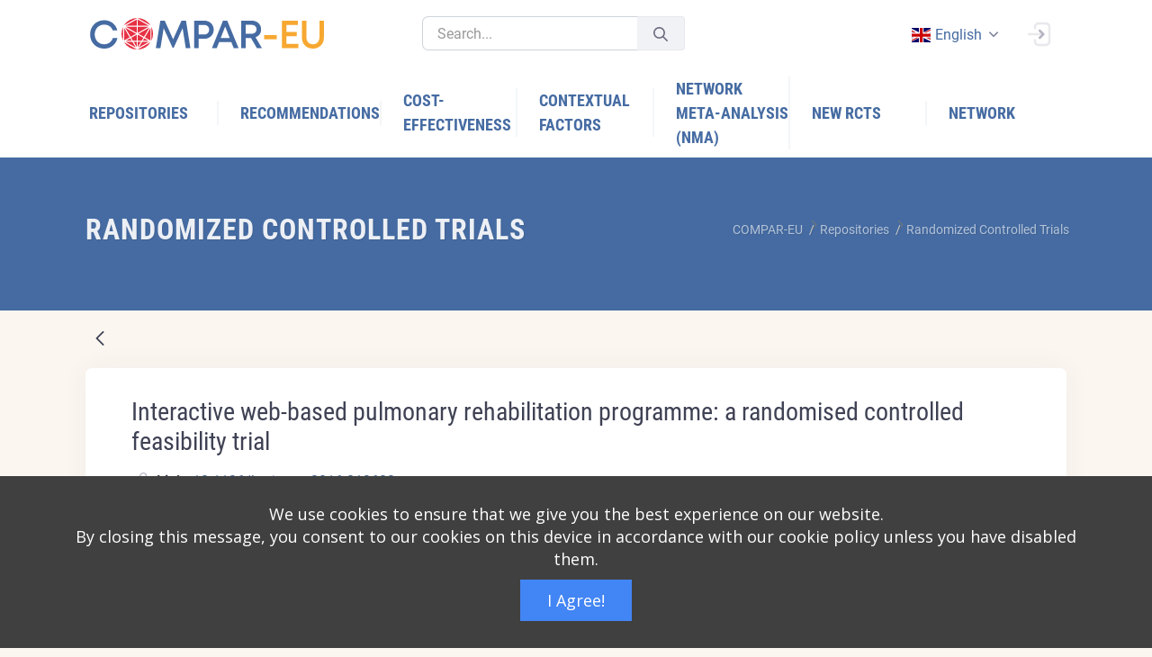

--- FILE ---
content_type: text/html;charset=UTF-8
request_url: https://platform.self-management.eu/randomized-controlled-trials?p_p_id=net_sonicon_rcts_ComparEuRctsWebPortlet&p_p_lifecycle=0&p_p_state=normal&p_p_mode=view&_net_sonicon_rcts_ComparEuRctsWebPortlet_mvcRenderCommandName=%2Frcts%2Fview_rct&_net_sonicon_rcts_ComparEuRctsWebPortlet_rctDataPK=978673&_net_sonicon_rcts_ComparEuRctsWebPortlet_backURL=%2Frandomized-controlled-trials%3Fp_p_id%3Dnet_sonicon_rcts_ComparEuRctsWebPortlet%26p_p_lifecycle%3D0%26p_p_state%3Dnormal%26p_p_mode%3Dview%26_net_sonicon_rcts_ComparEuRctsWebPortlet_mvcRenderCommandName%3D%252Frcts%252Fview_rct%26_net_sonicon_rcts_ComparEuRctsWebPortlet_rctDataPK%3D980099%26_net_sonicon_rcts_ComparEuRctsWebPortlet_backURL%3D%252Frandomized-controlled-trials%253Fp_p_id%253Dnet_sonicon_rcts_ComparEuRctsWebPortlet%2526p_p_lifecycle%253D0%2526p_p_state%253Dnormal%2526p_p_mode%253Dview%2526_net_sonicon_rcts_ComparEuRctsWebPortlet_mvcRenderCommandName%253D%25252Frcts%25252Fview_rct%2526_net_sonicon_rcts_ComparEuRctsWebPortlet_rctDataPK%253D983457%2526_net_sonicon_rcts_ComparEuRctsWebPortlet_backURL%253D%25252Frandomized-controlled-trials%25253Fp_p_id%25253Dnet_sonicon_rcts_ComparEuRctsWebPortlet%252526p_p_lifecycle%25253D0%252526p_p_state%25253Dnormal%252526p_p_mode%25253Dview%252526_net_sonicon_rcts_ComparEuRctsWebPortlet_mvcRenderCommandName%25253D%2525252Frcts%2525252Fview_rct%252526_net_sonicon_rcts_ComparEuRctsWebPortlet_rctDataPK%25253D986944%252526_net_sonicon_rcts_ComparEuRctsWebPortlet_backURL%25253D%2525252Frandomized-controlled-trials%2525253Fp_p_id%2525253Dnet_sonicon_rcts_ComparEuRctsWebPortlet%25252526p_p_lifecycle%2525253D0%25252526p_p_state%2525253Dnormal%25252526p_p_mode%2525253Dview%25252526_net_sonicon_rcts_ComparEuRctsWebPortlet_mvcRenderCommandName%2525253D%252525252Frcts%252525252Fview_rct%25252526_net_sonicon_rcts_ComparEuRctsWebPortlet_rctDataPK%2525253D979163
body_size: 33123
content:




































		<!DOCTYPE html>



























































<html class="ltr" dir="ltr" lang="en-GB">

<head>
	<title>Randomized Controlled Trials - COMPAR-EU - Liferay</title>

	<meta name="viewport" content="width=device-width, initial-scale=1, shrink-to-fit=no" />
	
	<link href="https://cdnjs.cloudflare.com/ajax/libs/flag-icon-css/0.8.2/css/flag-icon.min.css" rel="stylesheet" />
		





































<meta content="text/html; charset=UTF-8" http-equiv="content-type" />












<link data-senna-track="temporary" href="https://platform.self-management.eu" rel="canonical" />
<link data-senna-track="temporary" href="https://platform.self-management.eu/es/" hreflang="es-ES" rel="alternate" />
<link data-senna-track="temporary" href="https://platform.self-management.eu/nl/" hreflang="nl-NL" rel="alternate" />
<link data-senna-track="temporary" href="https://platform.self-management.eu/fr/" hreflang="fr-FR" rel="alternate" />
<link data-senna-track="temporary" href="https://platform.self-management.eu" hreflang="en-GB" rel="alternate" />
<link data-senna-track="temporary" href="https://platform.self-management.eu/de/" hreflang="de-DE" rel="alternate" />
<link data-senna-track="temporary" href="https://platform.self-management.eu/el/" hreflang="el-GR" rel="alternate" />
<link data-senna-track="temporary" href="https://platform.self-management.eu" hreflang="x-default" rel="alternate" />

<meta property="og:locale" content="en_GB">
<meta property="og:locale:alternate" content="en_GB">
<meta property="og:locale:alternate" content="nl_NL">
<meta property="og:locale:alternate" content="es_ES">
<meta property="og:locale:alternate" content="fr_FR">
<meta property="og:locale:alternate" content="de_DE">
<meta property="og:locale:alternate" content="el_GR">
<meta property="og:site_name" content="COMPAR-EU">
<meta property="og:title" content="Randomized Controlled Trials - COMPAR-EU - Liferay">
<meta property="og:type" content="website">
<meta property="og:url" content="https://platform.self-management.eu">


<link href="https://platform.self-management.eu/o/compar-eu-main-theme/images/favicon.ico" rel="icon" />



<link class="lfr-css-file" data-senna-track="temporary" href="https://platform.self-management.eu/o/compar-eu-main-theme/css/clay.css?browserId=chrome&amp;themeId=compareumaintheme_WAR_compareumaintheme&amp;minifierType=css&amp;languageId=en_GB&amp;b=7305&amp;t=1680209742000" id="liferayAUICSS" rel="stylesheet" type="text/css" />



<link data-senna-track="temporary" href="/o/frontend-css-web/main.css?browserId=chrome&amp;themeId=compareumaintheme_WAR_compareumaintheme&amp;minifierType=css&amp;languageId=en_GB&amp;b=7305&amp;t=1640944618689" id="liferayPortalCSS" rel="stylesheet" type="text/css" />









	

	





	



	

		<link data-senna-track="temporary" href="/combo?browserId=chrome&amp;minifierType=&amp;themeId=compareumaintheme_WAR_compareumaintheme&amp;languageId=en_GB&amp;b=7305&amp;com_liferay_dynamic_data_mapping_form_web_portlet_DDMFormPortlet_INSTANCE_wefs334s:%2Fadmin%2Fcss%2Fmain.css&amp;com_liferay_journal_content_web_portlet_JournalContentPortlet_INSTANCE_DA_SEE_MORE_EDUCATION_DESC:%2Fcss%2Fmain.css&amp;com_liferay_portal_search_web_search_bar_portlet_SearchBarPortlet_INSTANCE_templateSearch:%2Fcss%2Fmain.css&amp;com_liferay_product_navigation_product_menu_web_portlet_ProductMenuPortlet:%2Fcss%2Fmain.css&amp;net_sonicon_comparimport_ComparImportWebPortlet:%2Fcss%2Fmain.css&amp;net_sonicon_home_popup_ComparEuHomePopupWebPortlet:%2Fcss%2Fmain.css&amp;net_sonicon_rcts_ComparEuRctsWebPortlet:%2Fcss%2Fmain.css&amp;t=1680209742000" id="baf73ac5" rel="stylesheet" type="text/css" />

	







<script data-senna-track="temporary" type="text/javascript">
	// <![CDATA[
		var Liferay = Liferay || {};

		Liferay.Browser = {
			acceptsGzip: function() {
				return true;
			},

			

			getMajorVersion: function() {
				return 131.0;
			},

			getRevision: function() {
				return '537.36';
			},
			getVersion: function() {
				return '131.0';
			},

			

			isAir: function() {
				return false;
			},
			isChrome: function() {
				return true;
			},
			isEdge: function() {
				return false;
			},
			isFirefox: function() {
				return false;
			},
			isGecko: function() {
				return true;
			},
			isIe: function() {
				return false;
			},
			isIphone: function() {
				return false;
			},
			isLinux: function() {
				return false;
			},
			isMac: function() {
				return true;
			},
			isMobile: function() {
				return false;
			},
			isMozilla: function() {
				return false;
			},
			isOpera: function() {
				return false;
			},
			isRtf: function() {
				return true;
			},
			isSafari: function() {
				return true;
			},
			isSun: function() {
				return false;
			},
			isWebKit: function() {
				return true;
			},
			isWindows: function() {
				return false;
			}
		};

		Liferay.Data = Liferay.Data || {};

		Liferay.Data.ICONS_INLINE_SVG = true;

		Liferay.Data.NAV_SELECTOR = '#navigation';

		Liferay.Data.NAV_SELECTOR_MOBILE = '#navigationCollapse';

		Liferay.Data.isCustomizationView = function() {
			return false;
		};

		Liferay.Data.notices = [
			

			
		];

		Liferay.PortletKeys = {
			DOCUMENT_LIBRARY: 'com_liferay_document_library_web_portlet_DLPortlet',
			DYNAMIC_DATA_MAPPING: 'com_liferay_dynamic_data_mapping_web_portlet_DDMPortlet',
			ITEM_SELECTOR: 'com_liferay_item_selector_web_portlet_ItemSelectorPortlet'
		};

		Liferay.PropsValues = {
			JAVASCRIPT_SINGLE_PAGE_APPLICATION_TIMEOUT: 0,
			NTLM_AUTH_ENABLED: false,
			UPLOAD_SERVLET_REQUEST_IMPL_MAX_SIZE: 104857600
		};

		Liferay.ThemeDisplay = {

			

			
				getLayoutId: function() {
					return '9';
				},

				

				getLayoutRelativeControlPanelURL: function() {
					return '/group/compar-eu/~/control_panel/manage?p_p_id=net_sonicon_rcts_ComparEuRctsWebPortlet';
				},

				getLayoutRelativeURL: function() {
					return '/randomized-controlled-trials';
				},
				getLayoutURL: function() {
					return 'https://platform.self-management.eu/randomized-controlled-trials';
				},
				getParentLayoutId: function() {
					return '3';
				},
				isControlPanel: function() {
					return false;
				},
				isPrivateLayout: function() {
					return 'false';
				},
				isVirtualLayout: function() {
					return false;
				},
			

			getBCP47LanguageId: function() {
				return 'en-GB';
			},
			getCanonicalURL: function() {

				

				return 'https\x3a\x2f\x2fplatform\x2eself-management\x2eeu';
			},
			getCDNBaseURL: function() {
				return 'https://platform.self-management.eu';
			},
			getCDNDynamicResourcesHost: function() {
				return '';
			},
			getCDNHost: function() {
				return '';
			},
			getCompanyGroupId: function() {
				return '20123';
			},
			getCompanyId: function() {
				return '20097';
			},
			getDefaultLanguageId: function() {
				return 'en_GB';
			},
			getDoAsUserIdEncoded: function() {
				return '';
			},
			getLanguageId: function() {
				return 'en_GB';
			},
			getParentGroupId: function() {
				return '38702';
			},
			getPathContext: function() {
				return '';
			},
			getPathImage: function() {
				return '/image';
			},
			getPathJavaScript: function() {
				return '/o/frontend-js-web';
			},
			getPathMain: function() {
				return '/c';
			},
			getPathThemeImages: function() {
				return 'https://platform.self-management.eu/o/compar-eu-main-theme/images';
			},
			getPathThemeRoot: function() {
				return '/o/compar-eu-main-theme';
			},
			getPlid: function() {
				return '20';
			},
			getPortalURL: function() {
				return 'https://platform.self-management.eu';
			},
			getScopeGroupId: function() {
				return '38702';
			},
			getScopeGroupIdOrLiveGroupId: function() {
				return '38702';
			},
			getSessionId: function() {
				return '';
			},
			getSiteAdminURL: function() {
				return 'https://platform.self-management.eu/group/compar-eu/~/control_panel/manage?p_p_lifecycle=0&p_p_state=maximized&p_p_mode=view';
			},
			getSiteGroupId: function() {
				return '38702';
			},
			getURLControlPanel: function() {
				return '/group/control_panel?refererPlid=20';
			},
			getURLHome: function() {
				return 'https\x3a\x2f\x2fplatform\x2eself-management\x2eeu\x2fweb\x2fguest';
			},
			getUserEmailAddress: function() {
				return '';
			},
			getUserId: function() {
				return '20102';
			},
			getUserName: function() {
				return '';
			},
			isAddSessionIdToURL: function() {
				return false;
			},
			isImpersonated: function() {
				return false;
			},
			isSignedIn: function() {
				return false;
			},
			isStateExclusive: function() {
				return false;
			},
			isStateMaximized: function() {
				return false;
			},
			isStatePopUp: function() {
				return false;
			}
		};

		var themeDisplay = Liferay.ThemeDisplay;

		Liferay.AUI = {

			

			getAvailableLangPath: function() {
				return 'available_languages.jsp?browserId=chrome&themeId=compareumaintheme_WAR_compareumaintheme&colorSchemeId=01&minifierType=js&languageId=en_GB&b=7305&t=1766140898152';
			},
			getCombine: function() {
				return true;
			},
			getComboPath: function() {
				return '/combo/?browserId=chrome&minifierType=&languageId=en_GB&b=7305&t=1640944613574&';
			},
			getDateFormat: function() {
				return '%d/%m/%Y';
			},
			getEditorCKEditorPath: function() {
				return '/o/frontend-editor-ckeditor-web';
			},
			getFilter: function() {
				var filter = 'raw';

				
					
						filter = 'min';
					
					

				return filter;
			},
			getFilterConfig: function() {
				var instance = this;

				var filterConfig = null;

				if (!instance.getCombine()) {
					filterConfig = {
						replaceStr: '.js' + instance.getStaticResourceURLParams(),
						searchExp: '\\.js$'
					};
				}

				return filterConfig;
			},
			getJavaScriptRootPath: function() {
				return '/o/frontend-js-web';
			},
			getLangPath: function() {
				return 'aui_lang.jsp?browserId=chrome&themeId=compareumaintheme_WAR_compareumaintheme&colorSchemeId=01&minifierType=js&languageId=en_GB&b=7305&t=1640944613574';
			},
			getPortletRootPath: function() {
				return '/html/portlet';
			},
			getStaticResourceURLParams: function() {
				return '?browserId=chrome&minifierType=&languageId=en_GB&b=7305&t=1640944613574';
			}
		};

		Liferay.authToken = 'ooMlygFv';

		

		Liferay.currentURL = '\x2frandomized-controlled-trials\x3fp_p_id\x3dnet_sonicon_rcts_ComparEuRctsWebPortlet\x26p_p_lifecycle\x3d0\x26p_p_state\x3dnormal\x26p_p_mode\x3dview\x26_net_sonicon_rcts_ComparEuRctsWebPortlet_mvcRenderCommandName\x3d\x252Frcts\x252Fview_rct\x26_net_sonicon_rcts_ComparEuRctsWebPortlet_rctDataPK\x3d978673\x26_net_sonicon_rcts_ComparEuRctsWebPortlet_backURL\x3d\x252Frandomized-controlled-trials\x253Fp_p_id\x253Dnet_sonicon_rcts_ComparEuRctsWebPortlet\x2526p_p_lifecycle\x253D0\x2526p_p_state\x253Dnormal\x2526p_p_mode\x253Dview\x2526_net_sonicon_rcts_ComparEuRctsWebPortlet_mvcRenderCommandName\x253D\x25252Frcts\x25252Fview_rct\x2526_net_sonicon_rcts_ComparEuRctsWebPortlet_rctDataPK\x253D980099\x2526_net_sonicon_rcts_ComparEuRctsWebPortlet_backURL\x253D\x25252Frandomized-controlled-trials\x25253Fp_p_id\x25253Dnet_sonicon_rcts_ComparEuRctsWebPortlet\x252526p_p_lifecycle\x25253D0\x252526p_p_state\x25253Dnormal\x252526p_p_mode\x25253Dview\x252526_net_sonicon_rcts_ComparEuRctsWebPortlet_mvcRenderCommandName\x25253D\x2525252Frcts\x2525252Fview_rct\x252526_net_sonicon_rcts_ComparEuRctsWebPortlet_rctDataPK\x25253D983457\x252526_net_sonicon_rcts_ComparEuRctsWebPortlet_backURL\x25253D\x2525252Frandomized-controlled-trials\x2525253Fp_p_id\x2525253Dnet_sonicon_rcts_ComparEuRctsWebPortlet\x25252526p_p_lifecycle\x2525253D0\x25252526p_p_state\x2525253Dnormal\x25252526p_p_mode\x2525253Dview\x25252526_net_sonicon_rcts_ComparEuRctsWebPortlet_mvcRenderCommandName\x2525253D\x252525252Frcts\x252525252Fview_rct\x25252526_net_sonicon_rcts_ComparEuRctsWebPortlet_rctDataPK\x2525253D986944\x25252526_net_sonicon_rcts_ComparEuRctsWebPortlet_backURL\x2525253D\x252525252Frandomized-controlled-trials\x252525253Fp_p_id\x252525253Dnet_sonicon_rcts_ComparEuRctsWebPortlet\x2525252526p_p_lifecycle\x252525253D0\x2525252526p_p_state\x252525253Dnormal\x2525252526p_p_mode\x252525253Dview\x2525252526_net_sonicon_rcts_ComparEuRctsWebPortlet_mvcRenderCommandName\x252525253D\x25252525252Frcts\x25252525252Fview_rct\x2525252526_net_sonicon_rcts_ComparEuRctsWebPortlet_rctDataPK\x252525253D979163';
		Liferay.currentURLEncoded = '\x252Frandomized-controlled-trials\x253Fp_p_id\x253Dnet_sonicon_rcts_ComparEuRctsWebPortlet\x2526p_p_lifecycle\x253D0\x2526p_p_state\x253Dnormal\x2526p_p_mode\x253Dview\x2526_net_sonicon_rcts_ComparEuRctsWebPortlet_mvcRenderCommandName\x253D\x25252Frcts\x25252Fview_rct\x2526_net_sonicon_rcts_ComparEuRctsWebPortlet_rctDataPK\x253D978673\x2526_net_sonicon_rcts_ComparEuRctsWebPortlet_backURL\x253D\x25252Frandomized-controlled-trials\x25253Fp_p_id\x25253Dnet_sonicon_rcts_ComparEuRctsWebPortlet\x252526p_p_lifecycle\x25253D0\x252526p_p_state\x25253Dnormal\x252526p_p_mode\x25253Dview\x252526_net_sonicon_rcts_ComparEuRctsWebPortlet_mvcRenderCommandName\x25253D\x2525252Frcts\x2525252Fview_rct\x252526_net_sonicon_rcts_ComparEuRctsWebPortlet_rctDataPK\x25253D980099\x252526_net_sonicon_rcts_ComparEuRctsWebPortlet_backURL\x25253D\x2525252Frandomized-controlled-trials\x2525253Fp_p_id\x2525253Dnet_sonicon_rcts_ComparEuRctsWebPortlet\x25252526p_p_lifecycle\x2525253D0\x25252526p_p_state\x2525253Dnormal\x25252526p_p_mode\x2525253Dview\x25252526_net_sonicon_rcts_ComparEuRctsWebPortlet_mvcRenderCommandName\x2525253D\x252525252Frcts\x252525252Fview_rct\x25252526_net_sonicon_rcts_ComparEuRctsWebPortlet_rctDataPK\x2525253D983457\x25252526_net_sonicon_rcts_ComparEuRctsWebPortlet_backURL\x2525253D\x252525252Frandomized-controlled-trials\x252525253Fp_p_id\x252525253Dnet_sonicon_rcts_ComparEuRctsWebPortlet\x2525252526p_p_lifecycle\x252525253D0\x2525252526p_p_state\x252525253Dnormal\x2525252526p_p_mode\x252525253Dview\x2525252526_net_sonicon_rcts_ComparEuRctsWebPortlet_mvcRenderCommandName\x252525253D\x25252525252Frcts\x25252525252Fview_rct\x2525252526_net_sonicon_rcts_ComparEuRctsWebPortlet_rctDataPK\x252525253D986944\x2525252526_net_sonicon_rcts_ComparEuRctsWebPortlet_backURL\x252525253D\x25252525252Frandomized-controlled-trials\x25252525253Fp_p_id\x25252525253Dnet_sonicon_rcts_ComparEuRctsWebPortlet\x252525252526p_p_lifecycle\x25252525253D0\x252525252526p_p_state\x25252525253Dnormal\x252525252526p_p_mode\x25252525253Dview\x252525252526_net_sonicon_rcts_ComparEuRctsWebPortlet_mvcRenderCommandName\x25252525253D\x2525252525252Frcts\x2525252525252Fview_rct\x252525252526_net_sonicon_rcts_ComparEuRctsWebPortlet_rctDataPK\x25252525253D979163';
	// ]]>
</script>

<script src="/o/js_loader_config?t=1766140711454" type="text/javascript"></script>
<script data-senna-track="permanent" src="/combo?browserId=chrome&minifierType=js&languageId=en_GB&b=7305&t=1640944613574&/o/frontend-js-aui-web/aui/aui/aui.js&/o/frontend-js-aui-web/liferay/modules.js&/o/frontend-js-aui-web/liferay/aui_sandbox.js&/o/frontend-js-aui-web/aui/attribute-base/attribute-base.js&/o/frontend-js-aui-web/aui/attribute-complex/attribute-complex.js&/o/frontend-js-aui-web/aui/attribute-core/attribute-core.js&/o/frontend-js-aui-web/aui/attribute-observable/attribute-observable.js&/o/frontend-js-aui-web/aui/attribute-extras/attribute-extras.js&/o/frontend-js-aui-web/aui/event-custom-base/event-custom-base.js&/o/frontend-js-aui-web/aui/event-custom-complex/event-custom-complex.js&/o/frontend-js-aui-web/aui/oop/oop.js&/o/frontend-js-aui-web/aui/aui-base-lang/aui-base-lang.js&/o/frontend-js-aui-web/liferay/dependency.js&/o/frontend-js-aui-web/liferay/util.js&/o/frontend-js-web/loader/config.js&/o/frontend-js-web/loader/loader.js&/o/frontend-js-web/liferay/dom_task_runner.js&/o/frontend-js-web/liferay/events.js&/o/frontend-js-web/liferay/lazy_load.js&/o/frontend-js-web/liferay/liferay.js&/o/frontend-js-web/liferay/global.bundle.js&/o/frontend-js-web/liferay/portlet.js&/o/frontend-js-web/liferay/workflow.js" type="text/javascript"></script>




	

	<script data-senna-track="temporary" src="/o/js_bundle_config?t=1766140858745" type="text/javascript"></script>


<script data-senna-track="temporary" type="text/javascript">
	// <![CDATA[
		
			
				
		

		

		
	// ]]>
</script>





	
		

			

			
		
		



	
		

			

			
		
	












	

	





	



	















<link class="lfr-css-file" data-senna-track="temporary" href="https://platform.self-management.eu/o/compar-eu-main-theme/css/main.css?browserId=chrome&amp;themeId=compareumaintheme_WAR_compareumaintheme&amp;minifierType=css&amp;languageId=en_GB&amp;b=7305&amp;t=1680209742000" id="liferayThemeCSS" rel="stylesheet" type="text/css" />








	<style data-senna-track="temporary" type="text/css">

		

			

				

					

#p_p_id_com_liferay_site_navigation_breadcrumb_web_portlet_SiteNavigationBreadcrumbPortlet_INSTANCE_vQGFYOqCCvqy_ .portlet-content {
background-color: #;
border-top-color: #;
border-right-color: #;
border-bottom-color: #;
border-left-color: #;
color: #
}




				

			

		

			

				

					

#p_p_id_net_sonicon_rcts_ComparEuRctsWebPortlet_ .portlet-content {
background-color: #;
border-top-color: #;
border-right-color: #;
border-bottom-color: #;
border-left-color: #;
color: #
}




				

			

		

			

		

			

				

					

#p_p_id_com_liferay_site_navigation_language_web_portlet_SiteNavigationLanguagePortlet_ .portlet-content {
background-color: #;
border-top-color: #;
border-right-color: #;
border-bottom-color: #;
border-left-color: #;
color: #
}




				

			

		

			

		

			

		

			

		

			

		

			

		

			

		

			

		

			

		

			

		

			

		

	</style>


<link href="/o/commerce-frontend-js/styles/main.css" rel="stylesheet" type="text/css" /><style data-senna-track="temporary" type="text/css">
</style>
<script type="text/javascript">
// <![CDATA[
Liferay.SPA = Liferay.SPA || {};
Liferay.SPA.cacheExpirationTime = -1;
Liferay.SPA.clearScreensCache = false;
Liferay.SPA.debugEnabled = false;
Liferay.SPA.excludedPaths = ["/c/document_library","/documents","/image"];
Liferay.SPA.loginRedirect = '';
Liferay.SPA.navigationExceptionSelectors = ':not([target="_blank"]):not([data-senna-off]):not([data-resource-href]):not([data-cke-saved-href]):not([data-cke-saved-href])';
Liferay.SPA.requestTimeout = 0;
Liferay.SPA.userNotification = {
	message: 'It looks like this is taking longer than expected.',
	timeout: 30000,
	title: 'Oops'
};
// ]]>
</script><script type="text/javascript">
// <![CDATA[
Liferay.Loader.require('frontend-js-spa-web@4.0.17/liferay/init.es', function(frontendJsSpaWeb4017LiferayInitEs) {
try {
(function() {
var frontendJsSpaWebLiferayInitEs = frontendJsSpaWeb4017LiferayInitEs;
frontendJsSpaWebLiferayInitEs.default.init(
	function(app) {
		app.setPortletsBlacklist({"com_liferay_site_navigation_directory_web_portlet_SitesDirectoryPortlet":true,"com_liferay_nested_portlets_web_portlet_NestedPortletsPortlet":true,"com_liferay_login_web_portlet_LoginPortlet":true,"com_liferay_login_web_portlet_FastLoginPortlet":true});
		app.setValidStatusCodes([221,490,494,499,491,492,493,495,220]);
	}
);
})();
} catch (err) {
	console.error(err);
}
});
// ]]>
</script>





<script type="text/javascript">
// <![CDATA[
Liferay.on(
	'ddmFieldBlur', function(event) {
		if (window.Analytics) {
			Analytics.send(
				'fieldBlurred',
				'Form',
				{
					fieldName: event.fieldName,
					focusDuration: event.focusDuration,
					formId: event.formId,
					page: event.page
				}
			);
		}
	}
);

Liferay.on(
	'ddmFieldFocus', function(event) {
		if (window.Analytics) {
			Analytics.send(
				'fieldFocused',
				'Form',
				{
					fieldName: event.fieldName,
					formId: event.formId,
					page: event.page
				}
			);
		}
	}
);

Liferay.on(
	'ddmFormPageShow', function(event) {
		if (window.Analytics) {
			Analytics.send(
				'pageViewed',
				'Form',
				{
					formId: event.formId,
					page: event.page,
					title: event.title
				}
			);
		}
	}
);

Liferay.on(
	'ddmFormSubmit', function(event) {
		if (window.Analytics) {
			Analytics.send(
				'formSubmitted',
				'Form',
				{
					formId: event.formId
				}
			);
		}
	}
);

Liferay.on(
	'ddmFormView', function(event) {
		if (window.Analytics) {
			Analytics.send(
				'formViewed',
				'Form',
				{
					formId: event.formId,
					title: event.title
				}
			);
		}
	}
);
// ]]>
</script>

























<script data-senna-track="temporary" type="text/javascript">
	if (window.Analytics) {
		window._com_liferay_document_library_analytics_isViewFileEntry = false;
	}
</script>



</head>

<body class="chrome controls-visible  yui3-skin-sam signed-out public-page site header-fixed header-mobile-fixed subheader-enabled page-loading compar" id="kt_body">


















































	<nav class="quick-access-nav" id="chyw_quickAccessNav">
		<h1 class="hide-accessible">Navigation</h1>

		<ul>
			
				<li><a href="#main-content">Skip to Content</a></li>
			

			

		</ul>
	</nav>

















































































<div id="kt_header_mobile" class="header-mobile bg-primary header-mobile-fixed">
	<!--begin::Logo-->
	<a href="https://platform.self-management.eu">
		<img alt="Logo" src="https://platform.self-management.eu/o/compar-eu-main-theme/images/COMPAR-EU_RGB.svg" class="max-h-30px" style="width:270px;" />
	</a>
	<!--end::Logo-->
	<!--begin::Toolbar-->
	<div class="d-flex align-items-center">
		<button class="btn p-0 ml-4" id="kt_header_mobile_toggle">
			<i class="la la-bars"></i>
		</button>
		<button class="btn p-0 ml-2" id="kt_header_mobile_topbar_toggle">
			<i class="la la-user"></i>
		</button>
	</div>
	<!--end::Toolbar-->
</div>
<!--end::Header Mobile-->
<!--end::Main-->
<div class="d-flex flex-column flex-root">
	<!--begin::Page-->
	<div class="d-flex flex-row flex-column-fluid page">
		<!--begin::Wrapper-->
		<div class="d-flex flex-column flex-row-fluid wrapper" id="kt_wrapper">
			<!--begin::Header-->
			<div id="kt_header" class="header flex-column header-fixed">
				<!--begin::Top-->
				<div class="header-top" style="background-color: white !important;">
					<!--begin::Container-->
					<div class="container">
						<!--begin::Left-->
						<div class="d-none d-lg-flex align-items-center mr-3">
							<!--begin::Logo-->
							<a href="https://platform.self-management.eu" class="mr-20">
								<img alt="Logo" src="https://platform.self-management.eu/o/compar-eu-main-theme/images/COMPAR-EU_RGB.svg" class="max-h-35px" style="width:270px;" />
							</a>
							<!--end::Logo-->
							<!--begin::Desktop Search-->
							<div class="quick-search quick-search-inline ml-4 w-300px" id="">
								<!--begin::Form-->








































	

	<div class="portlet-boundary portlet-boundary_com_liferay_portal_search_web_search_bar_portlet_SearchBarPortlet_  portlet-static portlet-static-end portlet-barebone portlet-search-bar " id="p_p_id_com_liferay_portal_search_web_search_bar_portlet_SearchBarPortlet_INSTANCE_templateSearch_">
		<span id="p_com_liferay_portal_search_web_search_bar_portlet_SearchBarPortlet_INSTANCE_templateSearch"></span>




	

	
		
			






































	
		
<section class="portlet" id="portlet_com_liferay_portal_search_web_search_bar_portlet_SearchBarPortlet_INSTANCE_templateSearch">


	<div class="portlet-content">

		<div class="autofit-float autofit-row portlet-header">
			<div class="autofit-col autofit-col-expand">
				<h2 class="portlet-title-text">Search Bar</h2>
			</div>

			<div class="autofit-col autofit-col-end">
				<div class="autofit-section">
				</div>
			</div>
		</div>

		
			<div class=" portlet-content-container">
				


	<div class="portlet-body">



	
		
			
				
					



















































	

				

				
					
						


	

		


















	
	
		





























































<form action="https://platform.self-management.eu/search" class="form  " data-fm-namespace="_com_liferay_portal_search_web_search_bar_portlet_SearchBarPortlet_INSTANCE_templateSearch_" id="_com_liferay_portal_search_web_search_bar_portlet_SearchBarPortlet_INSTANCE_templateSearch_fm" method="get" name="_com_liferay_portal_search_web_search_bar_portlet_SearchBarPortlet_INSTANCE_templateSearch_fm" >
	

	






































































	

		

		
			
				<input  class="field form-control"  id="_com_liferay_portal_search_web_search_bar_portlet_SearchBarPortlet_INSTANCE_templateSearch_formDate"    name="_com_liferay_portal_search_web_search_bar_portlet_SearchBarPortlet_INSTANCE_templateSearch_formDate"     type="hidden" value="1769691056262"   />
			
		

		
	









			

			

			


































				<fieldset class="fieldset search-bar" ><div class="">
					






































































	

		

		
			
				<input  class="field search-bar-empty-search-input form-control"  id="_com_liferay_portal_search_web_search_bar_portlet_SearchBarPortlet_INSTANCE_templateSearch_emptySearchEnabled"    name="_com_liferay_portal_search_web_search_bar_portlet_SearchBarPortlet_INSTANCE_templateSearch_emptySearchEnabled"     type="hidden" value="false"   />
			
		

		
	










					<div class="input-group search-bar-simple">
						
							
							
								<div class="input-group-item search-bar-keywords-input-wrapper">
									<input class="form-control input-group-inset input-group-inset-after search-bar-keywords-input" data-qa-id="searchInput" id="dkrk___q" name="q" placeholder="Search..." title="Search" type="text" value="" />

									






































































	

		

		
			
				<input  class="field form-control"  id="_com_liferay_portal_search_web_search_bar_portlet_SearchBarPortlet_INSTANCE_templateSearch_scope"    name="_com_liferay_portal_search_web_search_bar_portlet_SearchBarPortlet_INSTANCE_templateSearch_scope"     type="hidden" value=""   />
			
		

		
	










									<div class="input-group-inset-item input-group-inset-item-after">
										<button class="btn btn-monospaced btn-unstyled"type="submit" aria-label="Submit" ><span class="inline-item"><svg class="lexicon-icon lexicon-icon-search" role="presentation" viewBox="0 0 512 512"><use xlink:href="https://platform.self-management.eu/o/compar-eu-main-theme/images/clay/icons.svg#search" /></svg></span></button>
									</div>
								</div>
							
						
					</div>
				</div></fieldset>
			
		



























































	

	
</form>



<script type="text/javascript">
// <![CDATA[
AUI().use('liferay-form', function(A) {(function() {var $ = AUI.$;var _ = AUI._;
	Liferay.Form.register(
		{
			id: '_com_liferay_portal_search_web_search_bar_portlet_SearchBarPortlet_INSTANCE_templateSearch_fm'

			
				, fieldRules: [

					

				]
			

			

			, validateOnBlur: true
		}
	);

	var onDestroyPortlet = function(event) {
		if (event.portletId === 'com_liferay_portal_search_web_search_bar_portlet_SearchBarPortlet_INSTANCE_templateSearch') {
			delete Liferay.Form._INSTANCES['_com_liferay_portal_search_web_search_bar_portlet_SearchBarPortlet_INSTANCE_templateSearch_fm'];
		}
	};

	Liferay.on('destroyPortlet', onDestroyPortlet);

	

	Liferay.fire(
		'_com_liferay_portal_search_web_search_bar_portlet_SearchBarPortlet_INSTANCE_templateSearch_formReady',
		{
			formName: '_com_liferay_portal_search_web_search_bar_portlet_SearchBarPortlet_INSTANCE_templateSearch_fm'
		}
	);
})();});
// ]]>
</script>

		<script type="text/javascript">
// <![CDATA[
AUI().use('liferay-search-bar', function(A) {(function() {var $ = AUI.$;var _ = AUI._;
			new Liferay.Search.SearchBar(A.one('#_com_liferay_portal_search_web_search_bar_portlet_SearchBarPortlet_INSTANCE_templateSearch_fm'));
		})();});
// ]]>
</script>
	


	
	
					
				
			
		
	
	


	</div>

			</div>
		
	</div>
</section>
	

		
		







	</div>




								<!--end::Form-->
								<!--begin::Search Toggle-->
								<div id="kt_quick_search_toggle" data-toggle="dropdown" data-offset="0px,1px"></div>
								<!--end::Search Toggle-->
								<!--begin::Dropdown-->
								<div class="dropdown-menu dropdown-menu-left dropdown-menu-lg dropdown-menu-anim-up">
									<div class="quick-search-wrapper scroll" data-scroll="true" data-height="350" data-mobile-height="200"></div>
								</div>
								<!--end::Dropdown-->
							</div>
							<!--end::Desktop Search-->
						</div>
						<!--end::Left-->
						<!--begin::Topbar-->
						<div class="topbar">
							<!--begin::Tablet & Mobile Search-->
							<div class="dropdown d-flex d-lg-none">
								<!--begin::Toggle-->
								<div class="topbar-item" data-toggle="dropdown" data-offset="10px,0px">
									<div class="btn btn-icon btn-hover-icon-primary btn-clean btn-lg">
										<span class="svg-icon svg-icon-xl">
											<!--begin::Svg Icon | path:assets/media/svg/icons/General/Search.svg-->
											<svg title="Search" xmlns="http://www.w3.org/2000/svg" xmlns:xlink="http://www.w3.org/1999/xlink" width="24px" height="24px" viewBox="0 0 24 24" version="1.1">
												<g stroke="none" stroke-width="1" fill="none" fill-rule="evenodd">
													<rect x="0" y="0" width="24" height="24" />
													<path d="M14.2928932,16.7071068 C13.9023689,16.3165825 13.9023689,15.6834175 14.2928932,15.2928932 C14.6834175,14.9023689 15.3165825,14.9023689 15.7071068,15.2928932 L19.7071068,19.2928932 C20.0976311,19.6834175 20.0976311,20.3165825 19.7071068,20.7071068 C19.3165825,21.0976311 18.6834175,21.0976311 18.2928932,20.7071068 L14.2928932,16.7071068 Z" fill="#000000" fill-rule="nonzero" opacity="0.3" />
													<path d="M11,16 C13.7614237,16 16,13.7614237 16,11 C16,8.23857625 13.7614237,6 11,6 C8.23857625,6 6,8.23857625 6,11 C6,13.7614237 8.23857625,16 11,16 Z M11,18 C7.13400675,18 4,14.8659932 4,11 C4,7.13400675 7.13400675,4 11,4 C14.8659932,4 18,7.13400675 18,11 C18,14.8659932 14.8659932,18 11,18 Z" fill="#000000" fill-rule="nonzero" />
												</g>
											</svg>
											<!--end::Svg Icon-->
										</span>
									</div>
								</div>
								<!--end::Toggle-->
								<!--begin::Dropdown-->
								<div class="dropdown-menu p-0 m-0 dropdown-menu-right dropdown-menu-anim-up dropdown-menu-lg">
									<div class="quick-search quick-search-dropdown" id="kt_quick_search_dropdown">
										<!--begin:Form-->








































	

	<div class="portlet-boundary portlet-boundary_com_liferay_portal_search_web_search_bar_portlet_SearchBarPortlet_  portlet-static portlet-static-end portlet-barebone portlet-search-bar " id="p_p_id_com_liferay_portal_search_web_search_bar_portlet_SearchBarPortlet_INSTANCE_templateSearch_">
		<span id="p_com_liferay_portal_search_web_search_bar_portlet_SearchBarPortlet_INSTANCE_templateSearch"></span>




	

	
		
			






































	
		
<section class="portlet" id="portlet_com_liferay_portal_search_web_search_bar_portlet_SearchBarPortlet_INSTANCE_templateSearch">


	<div class="portlet-content">

		<div class="autofit-float autofit-row portlet-header">
			<div class="autofit-col autofit-col-expand">
				<h2 class="portlet-title-text">Search Bar</h2>
			</div>

			<div class="autofit-col autofit-col-end">
				<div class="autofit-section">
				</div>
			</div>
		</div>

		
			<div class=" portlet-content-container">
				


	<div class="portlet-body">



	
		
			
				
					



















































	

				

				
					
						


	

		


















	
	
		





























































<form action="https://platform.self-management.eu/search" class="form  " data-fm-namespace="_com_liferay_portal_search_web_search_bar_portlet_SearchBarPortlet_INSTANCE_templateSearch_" id="_com_liferay_portal_search_web_search_bar_portlet_SearchBarPortlet_INSTANCE_templateSearch_fm" method="get" name="_com_liferay_portal_search_web_search_bar_portlet_SearchBarPortlet_INSTANCE_templateSearch_fm" >
	

	






































































	

		

		
			
				<input  class="field form-control"  id="_com_liferay_portal_search_web_search_bar_portlet_SearchBarPortlet_INSTANCE_templateSearch_formDate"    name="_com_liferay_portal_search_web_search_bar_portlet_SearchBarPortlet_INSTANCE_templateSearch_formDate"     type="hidden" value="1769691056265"   />
			
		

		
	









			

			

			


































				<fieldset class="fieldset search-bar" ><div class="">
					






































































	

		

		
			
				<input  class="field search-bar-empty-search-input form-control"  id="_com_liferay_portal_search_web_search_bar_portlet_SearchBarPortlet_INSTANCE_templateSearch_emptySearchEnabled"    name="_com_liferay_portal_search_web_search_bar_portlet_SearchBarPortlet_INSTANCE_templateSearch_emptySearchEnabled"     type="hidden" value="false"   />
			
		

		
	










					<div class="input-group search-bar-simple">
						
							
							
								<div class="input-group-item search-bar-keywords-input-wrapper">
									<input class="form-control input-group-inset input-group-inset-after search-bar-keywords-input" data-qa-id="searchInput" id="wfkm___q" name="q" placeholder="Search..." title="Search" type="text" value="" />

									






































































	

		

		
			
				<input  class="field form-control"  id="_com_liferay_portal_search_web_search_bar_portlet_SearchBarPortlet_INSTANCE_templateSearch_scope"    name="_com_liferay_portal_search_web_search_bar_portlet_SearchBarPortlet_INSTANCE_templateSearch_scope"     type="hidden" value=""   />
			
		

		
	










									<div class="input-group-inset-item input-group-inset-item-after">
										<button class="btn btn-monospaced btn-unstyled"type="submit" aria-label="Submit" ><span class="inline-item"><svg class="lexicon-icon lexicon-icon-search" role="presentation" viewBox="0 0 512 512"><use xlink:href="https://platform.self-management.eu/o/compar-eu-main-theme/images/clay/icons.svg#search" /></svg></span></button>
									</div>
								</div>
							
						
					</div>
				</div></fieldset>
			
		



























































	

	
</form>



<script type="text/javascript">
// <![CDATA[
AUI().use('liferay-form', function(A) {(function() {var $ = AUI.$;var _ = AUI._;
	Liferay.Form.register(
		{
			id: '_com_liferay_portal_search_web_search_bar_portlet_SearchBarPortlet_INSTANCE_templateSearch_fm'

			
				, fieldRules: [

					

				]
			

			

			, validateOnBlur: true
		}
	);

	var onDestroyPortlet = function(event) {
		if (event.portletId === 'com_liferay_portal_search_web_search_bar_portlet_SearchBarPortlet_INSTANCE_templateSearch') {
			delete Liferay.Form._INSTANCES['_com_liferay_portal_search_web_search_bar_portlet_SearchBarPortlet_INSTANCE_templateSearch_fm'];
		}
	};

	Liferay.on('destroyPortlet', onDestroyPortlet);

	

	Liferay.fire(
		'_com_liferay_portal_search_web_search_bar_portlet_SearchBarPortlet_INSTANCE_templateSearch_formReady',
		{
			formName: '_com_liferay_portal_search_web_search_bar_portlet_SearchBarPortlet_INSTANCE_templateSearch_fm'
		}
	);
})();});
// ]]>
</script>

		<script type="text/javascript">
// <![CDATA[
AUI().use('liferay-search-bar', function(A) {(function() {var $ = AUI.$;var _ = AUI._;
			new Liferay.Search.SearchBar(A.one('#_com_liferay_portal_search_web_search_bar_portlet_SearchBarPortlet_INSTANCE_templateSearch_fm'));
		})();});
// ]]>
</script>
	


	
	
					
				
			
		
	
	


	</div>

			</div>
		
	</div>
</section>
	

		
		







	</div>




										<!--end::Form-->
										<!--begin::Scroll-->
										<div class="quick-search-wrapper scroll" data-scroll="true" data-height="325" data-mobile-height="200"></div>
										<!--end::Scroll-->
									</div>
								</div>
								<!--end::Dropdown-->
							</div>
							<!--end::Tablet & Mobile Search-->
							<!--begin::Language-->
							<div class="topbar-item mr-1 language-selector">








































	

	<div class="portlet-boundary portlet-boundary_com_liferay_site_navigation_language_web_portlet_SiteNavigationLanguagePortlet_  portlet-static portlet-static-end portlet-barebone portlet-language " id="p_p_id_com_liferay_site_navigation_language_web_portlet_SiteNavigationLanguagePortlet_">
		<span id="p_com_liferay_site_navigation_language_web_portlet_SiteNavigationLanguagePortlet"></span>




	

	
		
			






































	
		
<section class="portlet" id="portlet_com_liferay_site_navigation_language_web_portlet_SiteNavigationLanguagePortlet">


	<div class="portlet-content">

		<div class="autofit-float autofit-row portlet-header">
			<div class="autofit-col autofit-col-expand">
				<h2 class="portlet-title-text">Language Selector</h2>
			</div>

			<div class="autofit-col autofit-col-end">
				<div class="autofit-section">
				</div>
			</div>
		</div>

		
			<div class=" portlet-content-container">
				


	<div class="portlet-body">



	
		
			
				
					



















































	

				

				
					
						


	

		



































































	

		<select style="display:none;" class="language-selector" data-width="fit" aria-label="select-language">
			<option selected data-url="/c/portal/update_language?p_l_id=20&redirect=/randomized-controlled-trials?p_p_id=net_sonicon_rcts_ComparEuRctsWebPortlet&p_p_lifecycle=0&p_p_state=normal&p_p_mode=view&_net_sonicon_rcts_ComparEuRctsWebPortlet_mvcRenderCommandName=%2Frcts%2Fview_rct&_net_sonicon_rcts_ComparEuRctsWebPortlet_rctDataPK=978673&_net_sonicon_rcts_ComparEuRctsWebPortlet_backURL=%2Frandomized-controlled-trials%3Fp_p_id%3Dnet_sonicon_rcts_ComparEuRctsWebPortlet%26p_p_lifecycle%3D0%26p_p_state%3Dnormal%26p_p_mode%3Dview%26_net_sonicon_rcts_ComparEuRctsWebPortlet_mvcRenderCommandName%3D%252Frcts%252Fview_rct%26_net_sonicon_rcts_ComparEuRctsWebPortlet_rctDataPK%3D980099%26_net_sonicon_rcts_ComparEuRctsWebPortlet_backURL%3D%252Frandomized-controlled-trials%253Fp_p_id%253Dnet_sonicon_rcts_ComparEuRctsWebPortlet%2526p_p_lifecycle%253D0%2526p_p_state%253Dnormal%2526p_p_mode%253Dview%2526_net_sonicon_rcts_ComparEuRctsWebPortlet_mvcRenderCommandName%253D%25252Frcts%25252Fview_rct%2526_net_sonicon_rcts_ComparEuRctsWebPortlet_rctDataPK%253D983457%2526_net_sonicon_rcts_ComparEuRctsWebPortlet_backURL%253D%25252Frandomized-controlled-trials%25253Fp_p_id%25253Dnet_sonicon_rcts_ComparEuRctsWebPortlet%252526p_p_lifecycle%25253D0%252526p_p_state%25253Dnormal%252526p_p_mode%25253Dview%252526_net_sonicon_rcts_ComparEuRctsWebPortlet_mvcRenderCommandName%25253D%2525252Frcts%2525252Fview_rct%252526_net_sonicon_rcts_ComparEuRctsWebPortlet_rctDataPK%25253D986944%252526_net_sonicon_rcts_ComparEuRctsWebPortlet_backURL%25253D%2525252Frandomized-controlled-trials%2525253Fp_p_id%2525253Dnet_sonicon_rcts_ComparEuRctsWebPortlet%25252526p_p_lifecycle%2525253D0%25252526p_p_state%2525253Dnormal%25252526p_p_mode%2525253Dview%25252526_net_sonicon_rcts_ComparEuRctsWebPortlet_mvcRenderCommandName%2525253D%252525252Frcts%252525252Fview_rct%25252526_net_sonicon_rcts_ComparEuRctsWebPortlet_rctDataPK%2525253D979163&languageId=en_GB" data-content='<a href="/c/portal/update_language?p_l_id=20&redirect=/randomized-controlled-trials?p_p_id=net_sonicon_rcts_ComparEuRctsWebPortlet&p_p_lifecycle=0&p_p_state=normal&p_p_mode=view&_net_sonicon_rcts_ComparEuRctsWebPortlet_mvcRenderCommandName=%2Frcts%2Fview_rct&_net_sonicon_rcts_ComparEuRctsWebPortlet_rctDataPK=978673&_net_sonicon_rcts_ComparEuRctsWebPortlet_backURL=%2Frandomized-controlled-trials%3Fp_p_id%3Dnet_sonicon_rcts_ComparEuRctsWebPortlet%26p_p_lifecycle%3D0%26p_p_state%3Dnormal%26p_p_mode%3Dview%26_net_sonicon_rcts_ComparEuRctsWebPortlet_mvcRenderCommandName%3D%252Frcts%252Fview_rct%26_net_sonicon_rcts_ComparEuRctsWebPortlet_rctDataPK%3D980099%26_net_sonicon_rcts_ComparEuRctsWebPortlet_backURL%3D%252Frandomized-controlled-trials%253Fp_p_id%253Dnet_sonicon_rcts_ComparEuRctsWebPortlet%2526p_p_lifecycle%253D0%2526p_p_state%253Dnormal%2526p_p_mode%253Dview%2526_net_sonicon_rcts_ComparEuRctsWebPortlet_mvcRenderCommandName%253D%25252Frcts%25252Fview_rct%2526_net_sonicon_rcts_ComparEuRctsWebPortlet_rctDataPK%253D983457%2526_net_sonicon_rcts_ComparEuRctsWebPortlet_backURL%253D%25252Frandomized-controlled-trials%25253Fp_p_id%25253Dnet_sonicon_rcts_ComparEuRctsWebPortlet%252526p_p_lifecycle%25253D0%252526p_p_state%25253Dnormal%252526p_p_mode%25253Dview%252526_net_sonicon_rcts_ComparEuRctsWebPortlet_mvcRenderCommandName%25253D%2525252Frcts%2525252Fview_rct%252526_net_sonicon_rcts_ComparEuRctsWebPortlet_rctDataPK%25253D986944%252526_net_sonicon_rcts_ComparEuRctsWebPortlet_backURL%25253D%2525252Frandomized-controlled-trials%2525253Fp_p_id%2525253Dnet_sonicon_rcts_ComparEuRctsWebPortlet%25252526p_p_lifecycle%2525253D0%25252526p_p_state%2525253Dnormal%25252526p_p_mode%2525253Dview%25252526_net_sonicon_rcts_ComparEuRctsWebPortlet_mvcRenderCommandName%2525253D%252525252Frcts%252525252Fview_rct%25252526_net_sonicon_rcts_ComparEuRctsWebPortlet_rctDataPK%2525253D979163&languageId=en_GB"><span class="flag-icon flag-icon-gb"></span>english</a>'></option>
			<option  data-url="/c/portal/update_language?p_l_id=20&redirect=/randomized-controlled-trials?p_p_id=net_sonicon_rcts_ComparEuRctsWebPortlet&p_p_lifecycle=0&p_p_state=normal&p_p_mode=view&_net_sonicon_rcts_ComparEuRctsWebPortlet_mvcRenderCommandName=%2Frcts%2Fview_rct&_net_sonicon_rcts_ComparEuRctsWebPortlet_rctDataPK=978673&_net_sonicon_rcts_ComparEuRctsWebPortlet_backURL=%2Frandomized-controlled-trials%3Fp_p_id%3Dnet_sonicon_rcts_ComparEuRctsWebPortlet%26p_p_lifecycle%3D0%26p_p_state%3Dnormal%26p_p_mode%3Dview%26_net_sonicon_rcts_ComparEuRctsWebPortlet_mvcRenderCommandName%3D%252Frcts%252Fview_rct%26_net_sonicon_rcts_ComparEuRctsWebPortlet_rctDataPK%3D980099%26_net_sonicon_rcts_ComparEuRctsWebPortlet_backURL%3D%252Frandomized-controlled-trials%253Fp_p_id%253Dnet_sonicon_rcts_ComparEuRctsWebPortlet%2526p_p_lifecycle%253D0%2526p_p_state%253Dnormal%2526p_p_mode%253Dview%2526_net_sonicon_rcts_ComparEuRctsWebPortlet_mvcRenderCommandName%253D%25252Frcts%25252Fview_rct%2526_net_sonicon_rcts_ComparEuRctsWebPortlet_rctDataPK%253D983457%2526_net_sonicon_rcts_ComparEuRctsWebPortlet_backURL%253D%25252Frandomized-controlled-trials%25253Fp_p_id%25253Dnet_sonicon_rcts_ComparEuRctsWebPortlet%252526p_p_lifecycle%25253D0%252526p_p_state%25253Dnormal%252526p_p_mode%25253Dview%252526_net_sonicon_rcts_ComparEuRctsWebPortlet_mvcRenderCommandName%25253D%2525252Frcts%2525252Fview_rct%252526_net_sonicon_rcts_ComparEuRctsWebPortlet_rctDataPK%25253D986944%252526_net_sonicon_rcts_ComparEuRctsWebPortlet_backURL%25253D%2525252Frandomized-controlled-trials%2525253Fp_p_id%2525253Dnet_sonicon_rcts_ComparEuRctsWebPortlet%25252526p_p_lifecycle%2525253D0%25252526p_p_state%2525253Dnormal%25252526p_p_mode%2525253Dview%25252526_net_sonicon_rcts_ComparEuRctsWebPortlet_mvcRenderCommandName%2525253D%252525252Frcts%252525252Fview_rct%25252526_net_sonicon_rcts_ComparEuRctsWebPortlet_rctDataPK%2525253D979163&languageId=nl_NL" data-content='<a href="/c/portal/update_language?p_l_id=20&redirect=/randomized-controlled-trials?p_p_id=net_sonicon_rcts_ComparEuRctsWebPortlet&p_p_lifecycle=0&p_p_state=normal&p_p_mode=view&_net_sonicon_rcts_ComparEuRctsWebPortlet_mvcRenderCommandName=%2Frcts%2Fview_rct&_net_sonicon_rcts_ComparEuRctsWebPortlet_rctDataPK=978673&_net_sonicon_rcts_ComparEuRctsWebPortlet_backURL=%2Frandomized-controlled-trials%3Fp_p_id%3Dnet_sonicon_rcts_ComparEuRctsWebPortlet%26p_p_lifecycle%3D0%26p_p_state%3Dnormal%26p_p_mode%3Dview%26_net_sonicon_rcts_ComparEuRctsWebPortlet_mvcRenderCommandName%3D%252Frcts%252Fview_rct%26_net_sonicon_rcts_ComparEuRctsWebPortlet_rctDataPK%3D980099%26_net_sonicon_rcts_ComparEuRctsWebPortlet_backURL%3D%252Frandomized-controlled-trials%253Fp_p_id%253Dnet_sonicon_rcts_ComparEuRctsWebPortlet%2526p_p_lifecycle%253D0%2526p_p_state%253Dnormal%2526p_p_mode%253Dview%2526_net_sonicon_rcts_ComparEuRctsWebPortlet_mvcRenderCommandName%253D%25252Frcts%25252Fview_rct%2526_net_sonicon_rcts_ComparEuRctsWebPortlet_rctDataPK%253D983457%2526_net_sonicon_rcts_ComparEuRctsWebPortlet_backURL%253D%25252Frandomized-controlled-trials%25253Fp_p_id%25253Dnet_sonicon_rcts_ComparEuRctsWebPortlet%252526p_p_lifecycle%25253D0%252526p_p_state%25253Dnormal%252526p_p_mode%25253Dview%252526_net_sonicon_rcts_ComparEuRctsWebPortlet_mvcRenderCommandName%25253D%2525252Frcts%2525252Fview_rct%252526_net_sonicon_rcts_ComparEuRctsWebPortlet_rctDataPK%25253D986944%252526_net_sonicon_rcts_ComparEuRctsWebPortlet_backURL%25253D%2525252Frandomized-controlled-trials%2525253Fp_p_id%2525253Dnet_sonicon_rcts_ComparEuRctsWebPortlet%25252526p_p_lifecycle%2525253D0%25252526p_p_state%2525253Dnormal%25252526p_p_mode%2525253Dview%25252526_net_sonicon_rcts_ComparEuRctsWebPortlet_mvcRenderCommandName%2525253D%252525252Frcts%252525252Fview_rct%25252526_net_sonicon_rcts_ComparEuRctsWebPortlet_rctDataPK%2525253D979163&languageId=nl_NL"><span class="flag-icon flag-icon-nl"></span>nederlands</a>'></option>
			<option  data-url="/c/portal/update_language?p_l_id=20&redirect=/randomized-controlled-trials?p_p_id=net_sonicon_rcts_ComparEuRctsWebPortlet&p_p_lifecycle=0&p_p_state=normal&p_p_mode=view&_net_sonicon_rcts_ComparEuRctsWebPortlet_mvcRenderCommandName=%2Frcts%2Fview_rct&_net_sonicon_rcts_ComparEuRctsWebPortlet_rctDataPK=978673&_net_sonicon_rcts_ComparEuRctsWebPortlet_backURL=%2Frandomized-controlled-trials%3Fp_p_id%3Dnet_sonicon_rcts_ComparEuRctsWebPortlet%26p_p_lifecycle%3D0%26p_p_state%3Dnormal%26p_p_mode%3Dview%26_net_sonicon_rcts_ComparEuRctsWebPortlet_mvcRenderCommandName%3D%252Frcts%252Fview_rct%26_net_sonicon_rcts_ComparEuRctsWebPortlet_rctDataPK%3D980099%26_net_sonicon_rcts_ComparEuRctsWebPortlet_backURL%3D%252Frandomized-controlled-trials%253Fp_p_id%253Dnet_sonicon_rcts_ComparEuRctsWebPortlet%2526p_p_lifecycle%253D0%2526p_p_state%253Dnormal%2526p_p_mode%253Dview%2526_net_sonicon_rcts_ComparEuRctsWebPortlet_mvcRenderCommandName%253D%25252Frcts%25252Fview_rct%2526_net_sonicon_rcts_ComparEuRctsWebPortlet_rctDataPK%253D983457%2526_net_sonicon_rcts_ComparEuRctsWebPortlet_backURL%253D%25252Frandomized-controlled-trials%25253Fp_p_id%25253Dnet_sonicon_rcts_ComparEuRctsWebPortlet%252526p_p_lifecycle%25253D0%252526p_p_state%25253Dnormal%252526p_p_mode%25253Dview%252526_net_sonicon_rcts_ComparEuRctsWebPortlet_mvcRenderCommandName%25253D%2525252Frcts%2525252Fview_rct%252526_net_sonicon_rcts_ComparEuRctsWebPortlet_rctDataPK%25253D986944%252526_net_sonicon_rcts_ComparEuRctsWebPortlet_backURL%25253D%2525252Frandomized-controlled-trials%2525253Fp_p_id%2525253Dnet_sonicon_rcts_ComparEuRctsWebPortlet%25252526p_p_lifecycle%2525253D0%25252526p_p_state%2525253Dnormal%25252526p_p_mode%2525253Dview%25252526_net_sonicon_rcts_ComparEuRctsWebPortlet_mvcRenderCommandName%2525253D%252525252Frcts%252525252Fview_rct%25252526_net_sonicon_rcts_ComparEuRctsWebPortlet_rctDataPK%2525253D979163&languageId=fr_FR" data-content='<a href="/c/portal/update_language?p_l_id=20&redirect=/randomized-controlled-trials?p_p_id=net_sonicon_rcts_ComparEuRctsWebPortlet&p_p_lifecycle=0&p_p_state=normal&p_p_mode=view&_net_sonicon_rcts_ComparEuRctsWebPortlet_mvcRenderCommandName=%2Frcts%2Fview_rct&_net_sonicon_rcts_ComparEuRctsWebPortlet_rctDataPK=978673&_net_sonicon_rcts_ComparEuRctsWebPortlet_backURL=%2Frandomized-controlled-trials%3Fp_p_id%3Dnet_sonicon_rcts_ComparEuRctsWebPortlet%26p_p_lifecycle%3D0%26p_p_state%3Dnormal%26p_p_mode%3Dview%26_net_sonicon_rcts_ComparEuRctsWebPortlet_mvcRenderCommandName%3D%252Frcts%252Fview_rct%26_net_sonicon_rcts_ComparEuRctsWebPortlet_rctDataPK%3D980099%26_net_sonicon_rcts_ComparEuRctsWebPortlet_backURL%3D%252Frandomized-controlled-trials%253Fp_p_id%253Dnet_sonicon_rcts_ComparEuRctsWebPortlet%2526p_p_lifecycle%253D0%2526p_p_state%253Dnormal%2526p_p_mode%253Dview%2526_net_sonicon_rcts_ComparEuRctsWebPortlet_mvcRenderCommandName%253D%25252Frcts%25252Fview_rct%2526_net_sonicon_rcts_ComparEuRctsWebPortlet_rctDataPK%253D983457%2526_net_sonicon_rcts_ComparEuRctsWebPortlet_backURL%253D%25252Frandomized-controlled-trials%25253Fp_p_id%25253Dnet_sonicon_rcts_ComparEuRctsWebPortlet%252526p_p_lifecycle%25253D0%252526p_p_state%25253Dnormal%252526p_p_mode%25253Dview%252526_net_sonicon_rcts_ComparEuRctsWebPortlet_mvcRenderCommandName%25253D%2525252Frcts%2525252Fview_rct%252526_net_sonicon_rcts_ComparEuRctsWebPortlet_rctDataPK%25253D986944%252526_net_sonicon_rcts_ComparEuRctsWebPortlet_backURL%25253D%2525252Frandomized-controlled-trials%2525253Fp_p_id%2525253Dnet_sonicon_rcts_ComparEuRctsWebPortlet%25252526p_p_lifecycle%2525253D0%25252526p_p_state%2525253Dnormal%25252526p_p_mode%2525253Dview%25252526_net_sonicon_rcts_ComparEuRctsWebPortlet_mvcRenderCommandName%2525253D%252525252Frcts%252525252Fview_rct%25252526_net_sonicon_rcts_ComparEuRctsWebPortlet_rctDataPK%2525253D979163&languageId=fr_FR"><span class="flag-icon flag-icon-fr"></span>français</a>'></option>
			<option  data-url="/c/portal/update_language?p_l_id=20&redirect=/randomized-controlled-trials?p_p_id=net_sonicon_rcts_ComparEuRctsWebPortlet&p_p_lifecycle=0&p_p_state=normal&p_p_mode=view&_net_sonicon_rcts_ComparEuRctsWebPortlet_mvcRenderCommandName=%2Frcts%2Fview_rct&_net_sonicon_rcts_ComparEuRctsWebPortlet_rctDataPK=978673&_net_sonicon_rcts_ComparEuRctsWebPortlet_backURL=%2Frandomized-controlled-trials%3Fp_p_id%3Dnet_sonicon_rcts_ComparEuRctsWebPortlet%26p_p_lifecycle%3D0%26p_p_state%3Dnormal%26p_p_mode%3Dview%26_net_sonicon_rcts_ComparEuRctsWebPortlet_mvcRenderCommandName%3D%252Frcts%252Fview_rct%26_net_sonicon_rcts_ComparEuRctsWebPortlet_rctDataPK%3D980099%26_net_sonicon_rcts_ComparEuRctsWebPortlet_backURL%3D%252Frandomized-controlled-trials%253Fp_p_id%253Dnet_sonicon_rcts_ComparEuRctsWebPortlet%2526p_p_lifecycle%253D0%2526p_p_state%253Dnormal%2526p_p_mode%253Dview%2526_net_sonicon_rcts_ComparEuRctsWebPortlet_mvcRenderCommandName%253D%25252Frcts%25252Fview_rct%2526_net_sonicon_rcts_ComparEuRctsWebPortlet_rctDataPK%253D983457%2526_net_sonicon_rcts_ComparEuRctsWebPortlet_backURL%253D%25252Frandomized-controlled-trials%25253Fp_p_id%25253Dnet_sonicon_rcts_ComparEuRctsWebPortlet%252526p_p_lifecycle%25253D0%252526p_p_state%25253Dnormal%252526p_p_mode%25253Dview%252526_net_sonicon_rcts_ComparEuRctsWebPortlet_mvcRenderCommandName%25253D%2525252Frcts%2525252Fview_rct%252526_net_sonicon_rcts_ComparEuRctsWebPortlet_rctDataPK%25253D986944%252526_net_sonicon_rcts_ComparEuRctsWebPortlet_backURL%25253D%2525252Frandomized-controlled-trials%2525253Fp_p_id%2525253Dnet_sonicon_rcts_ComparEuRctsWebPortlet%25252526p_p_lifecycle%2525253D0%25252526p_p_state%2525253Dnormal%25252526p_p_mode%2525253Dview%25252526_net_sonicon_rcts_ComparEuRctsWebPortlet_mvcRenderCommandName%2525253D%252525252Frcts%252525252Fview_rct%25252526_net_sonicon_rcts_ComparEuRctsWebPortlet_rctDataPK%2525253D979163&languageId=de_DE" data-content='<a href="/c/portal/update_language?p_l_id=20&redirect=/randomized-controlled-trials?p_p_id=net_sonicon_rcts_ComparEuRctsWebPortlet&p_p_lifecycle=0&p_p_state=normal&p_p_mode=view&_net_sonicon_rcts_ComparEuRctsWebPortlet_mvcRenderCommandName=%2Frcts%2Fview_rct&_net_sonicon_rcts_ComparEuRctsWebPortlet_rctDataPK=978673&_net_sonicon_rcts_ComparEuRctsWebPortlet_backURL=%2Frandomized-controlled-trials%3Fp_p_id%3Dnet_sonicon_rcts_ComparEuRctsWebPortlet%26p_p_lifecycle%3D0%26p_p_state%3Dnormal%26p_p_mode%3Dview%26_net_sonicon_rcts_ComparEuRctsWebPortlet_mvcRenderCommandName%3D%252Frcts%252Fview_rct%26_net_sonicon_rcts_ComparEuRctsWebPortlet_rctDataPK%3D980099%26_net_sonicon_rcts_ComparEuRctsWebPortlet_backURL%3D%252Frandomized-controlled-trials%253Fp_p_id%253Dnet_sonicon_rcts_ComparEuRctsWebPortlet%2526p_p_lifecycle%253D0%2526p_p_state%253Dnormal%2526p_p_mode%253Dview%2526_net_sonicon_rcts_ComparEuRctsWebPortlet_mvcRenderCommandName%253D%25252Frcts%25252Fview_rct%2526_net_sonicon_rcts_ComparEuRctsWebPortlet_rctDataPK%253D983457%2526_net_sonicon_rcts_ComparEuRctsWebPortlet_backURL%253D%25252Frandomized-controlled-trials%25253Fp_p_id%25253Dnet_sonicon_rcts_ComparEuRctsWebPortlet%252526p_p_lifecycle%25253D0%252526p_p_state%25253Dnormal%252526p_p_mode%25253Dview%252526_net_sonicon_rcts_ComparEuRctsWebPortlet_mvcRenderCommandName%25253D%2525252Frcts%2525252Fview_rct%252526_net_sonicon_rcts_ComparEuRctsWebPortlet_rctDataPK%25253D986944%252526_net_sonicon_rcts_ComparEuRctsWebPortlet_backURL%25253D%2525252Frandomized-controlled-trials%2525253Fp_p_id%2525253Dnet_sonicon_rcts_ComparEuRctsWebPortlet%25252526p_p_lifecycle%2525253D0%25252526p_p_state%2525253Dnormal%25252526p_p_mode%2525253Dview%25252526_net_sonicon_rcts_ComparEuRctsWebPortlet_mvcRenderCommandName%2525253D%252525252Frcts%252525252Fview_rct%25252526_net_sonicon_rcts_ComparEuRctsWebPortlet_rctDataPK%2525253D979163&languageId=de_DE"><span class="flag-icon flag-icon-de"></span>deutsch</a>'></option>
			<option  data-url="/c/portal/update_language?p_l_id=20&redirect=/randomized-controlled-trials?p_p_id=net_sonicon_rcts_ComparEuRctsWebPortlet&p_p_lifecycle=0&p_p_state=normal&p_p_mode=view&_net_sonicon_rcts_ComparEuRctsWebPortlet_mvcRenderCommandName=%2Frcts%2Fview_rct&_net_sonicon_rcts_ComparEuRctsWebPortlet_rctDataPK=978673&_net_sonicon_rcts_ComparEuRctsWebPortlet_backURL=%2Frandomized-controlled-trials%3Fp_p_id%3Dnet_sonicon_rcts_ComparEuRctsWebPortlet%26p_p_lifecycle%3D0%26p_p_state%3Dnormal%26p_p_mode%3Dview%26_net_sonicon_rcts_ComparEuRctsWebPortlet_mvcRenderCommandName%3D%252Frcts%252Fview_rct%26_net_sonicon_rcts_ComparEuRctsWebPortlet_rctDataPK%3D980099%26_net_sonicon_rcts_ComparEuRctsWebPortlet_backURL%3D%252Frandomized-controlled-trials%253Fp_p_id%253Dnet_sonicon_rcts_ComparEuRctsWebPortlet%2526p_p_lifecycle%253D0%2526p_p_state%253Dnormal%2526p_p_mode%253Dview%2526_net_sonicon_rcts_ComparEuRctsWebPortlet_mvcRenderCommandName%253D%25252Frcts%25252Fview_rct%2526_net_sonicon_rcts_ComparEuRctsWebPortlet_rctDataPK%253D983457%2526_net_sonicon_rcts_ComparEuRctsWebPortlet_backURL%253D%25252Frandomized-controlled-trials%25253Fp_p_id%25253Dnet_sonicon_rcts_ComparEuRctsWebPortlet%252526p_p_lifecycle%25253D0%252526p_p_state%25253Dnormal%252526p_p_mode%25253Dview%252526_net_sonicon_rcts_ComparEuRctsWebPortlet_mvcRenderCommandName%25253D%2525252Frcts%2525252Fview_rct%252526_net_sonicon_rcts_ComparEuRctsWebPortlet_rctDataPK%25253D986944%252526_net_sonicon_rcts_ComparEuRctsWebPortlet_backURL%25253D%2525252Frandomized-controlled-trials%2525253Fp_p_id%2525253Dnet_sonicon_rcts_ComparEuRctsWebPortlet%25252526p_p_lifecycle%2525253D0%25252526p_p_state%2525253Dnormal%25252526p_p_mode%2525253Dview%25252526_net_sonicon_rcts_ComparEuRctsWebPortlet_mvcRenderCommandName%2525253D%252525252Frcts%252525252Fview_rct%25252526_net_sonicon_rcts_ComparEuRctsWebPortlet_rctDataPK%2525253D979163&languageId=es_ES" data-content='<a href="/c/portal/update_language?p_l_id=20&redirect=/randomized-controlled-trials?p_p_id=net_sonicon_rcts_ComparEuRctsWebPortlet&p_p_lifecycle=0&p_p_state=normal&p_p_mode=view&_net_sonicon_rcts_ComparEuRctsWebPortlet_mvcRenderCommandName=%2Frcts%2Fview_rct&_net_sonicon_rcts_ComparEuRctsWebPortlet_rctDataPK=978673&_net_sonicon_rcts_ComparEuRctsWebPortlet_backURL=%2Frandomized-controlled-trials%3Fp_p_id%3Dnet_sonicon_rcts_ComparEuRctsWebPortlet%26p_p_lifecycle%3D0%26p_p_state%3Dnormal%26p_p_mode%3Dview%26_net_sonicon_rcts_ComparEuRctsWebPortlet_mvcRenderCommandName%3D%252Frcts%252Fview_rct%26_net_sonicon_rcts_ComparEuRctsWebPortlet_rctDataPK%3D980099%26_net_sonicon_rcts_ComparEuRctsWebPortlet_backURL%3D%252Frandomized-controlled-trials%253Fp_p_id%253Dnet_sonicon_rcts_ComparEuRctsWebPortlet%2526p_p_lifecycle%253D0%2526p_p_state%253Dnormal%2526p_p_mode%253Dview%2526_net_sonicon_rcts_ComparEuRctsWebPortlet_mvcRenderCommandName%253D%25252Frcts%25252Fview_rct%2526_net_sonicon_rcts_ComparEuRctsWebPortlet_rctDataPK%253D983457%2526_net_sonicon_rcts_ComparEuRctsWebPortlet_backURL%253D%25252Frandomized-controlled-trials%25253Fp_p_id%25253Dnet_sonicon_rcts_ComparEuRctsWebPortlet%252526p_p_lifecycle%25253D0%252526p_p_state%25253Dnormal%252526p_p_mode%25253Dview%252526_net_sonicon_rcts_ComparEuRctsWebPortlet_mvcRenderCommandName%25253D%2525252Frcts%2525252Fview_rct%252526_net_sonicon_rcts_ComparEuRctsWebPortlet_rctDataPK%25253D986944%252526_net_sonicon_rcts_ComparEuRctsWebPortlet_backURL%25253D%2525252Frandomized-controlled-trials%2525253Fp_p_id%2525253Dnet_sonicon_rcts_ComparEuRctsWebPortlet%25252526p_p_lifecycle%2525253D0%25252526p_p_state%2525253Dnormal%25252526p_p_mode%2525253Dview%25252526_net_sonicon_rcts_ComparEuRctsWebPortlet_mvcRenderCommandName%2525253D%252525252Frcts%252525252Fview_rct%25252526_net_sonicon_rcts_ComparEuRctsWebPortlet_rctDataPK%2525253D979163&languageId=es_ES"><span class="flag-icon flag-icon-es"></span>español</a>'></option>
			<option  data-url="/c/portal/update_language?p_l_id=20&redirect=/randomized-controlled-trials?p_p_id=net_sonicon_rcts_ComparEuRctsWebPortlet&p_p_lifecycle=0&p_p_state=normal&p_p_mode=view&_net_sonicon_rcts_ComparEuRctsWebPortlet_mvcRenderCommandName=%2Frcts%2Fview_rct&_net_sonicon_rcts_ComparEuRctsWebPortlet_rctDataPK=978673&_net_sonicon_rcts_ComparEuRctsWebPortlet_backURL=%2Frandomized-controlled-trials%3Fp_p_id%3Dnet_sonicon_rcts_ComparEuRctsWebPortlet%26p_p_lifecycle%3D0%26p_p_state%3Dnormal%26p_p_mode%3Dview%26_net_sonicon_rcts_ComparEuRctsWebPortlet_mvcRenderCommandName%3D%252Frcts%252Fview_rct%26_net_sonicon_rcts_ComparEuRctsWebPortlet_rctDataPK%3D980099%26_net_sonicon_rcts_ComparEuRctsWebPortlet_backURL%3D%252Frandomized-controlled-trials%253Fp_p_id%253Dnet_sonicon_rcts_ComparEuRctsWebPortlet%2526p_p_lifecycle%253D0%2526p_p_state%253Dnormal%2526p_p_mode%253Dview%2526_net_sonicon_rcts_ComparEuRctsWebPortlet_mvcRenderCommandName%253D%25252Frcts%25252Fview_rct%2526_net_sonicon_rcts_ComparEuRctsWebPortlet_rctDataPK%253D983457%2526_net_sonicon_rcts_ComparEuRctsWebPortlet_backURL%253D%25252Frandomized-controlled-trials%25253Fp_p_id%25253Dnet_sonicon_rcts_ComparEuRctsWebPortlet%252526p_p_lifecycle%25253D0%252526p_p_state%25253Dnormal%252526p_p_mode%25253Dview%252526_net_sonicon_rcts_ComparEuRctsWebPortlet_mvcRenderCommandName%25253D%2525252Frcts%2525252Fview_rct%252526_net_sonicon_rcts_ComparEuRctsWebPortlet_rctDataPK%25253D986944%252526_net_sonicon_rcts_ComparEuRctsWebPortlet_backURL%25253D%2525252Frandomized-controlled-trials%2525253Fp_p_id%2525253Dnet_sonicon_rcts_ComparEuRctsWebPortlet%25252526p_p_lifecycle%2525253D0%25252526p_p_state%2525253Dnormal%25252526p_p_mode%2525253Dview%25252526_net_sonicon_rcts_ComparEuRctsWebPortlet_mvcRenderCommandName%2525253D%252525252Frcts%252525252Fview_rct%25252526_net_sonicon_rcts_ComparEuRctsWebPortlet_rctDataPK%2525253D979163&languageId=el_GR" data-content='<a href="/c/portal/update_language?p_l_id=20&redirect=/randomized-controlled-trials?p_p_id=net_sonicon_rcts_ComparEuRctsWebPortlet&p_p_lifecycle=0&p_p_state=normal&p_p_mode=view&_net_sonicon_rcts_ComparEuRctsWebPortlet_mvcRenderCommandName=%2Frcts%2Fview_rct&_net_sonicon_rcts_ComparEuRctsWebPortlet_rctDataPK=978673&_net_sonicon_rcts_ComparEuRctsWebPortlet_backURL=%2Frandomized-controlled-trials%3Fp_p_id%3Dnet_sonicon_rcts_ComparEuRctsWebPortlet%26p_p_lifecycle%3D0%26p_p_state%3Dnormal%26p_p_mode%3Dview%26_net_sonicon_rcts_ComparEuRctsWebPortlet_mvcRenderCommandName%3D%252Frcts%252Fview_rct%26_net_sonicon_rcts_ComparEuRctsWebPortlet_rctDataPK%3D980099%26_net_sonicon_rcts_ComparEuRctsWebPortlet_backURL%3D%252Frandomized-controlled-trials%253Fp_p_id%253Dnet_sonicon_rcts_ComparEuRctsWebPortlet%2526p_p_lifecycle%253D0%2526p_p_state%253Dnormal%2526p_p_mode%253Dview%2526_net_sonicon_rcts_ComparEuRctsWebPortlet_mvcRenderCommandName%253D%25252Frcts%25252Fview_rct%2526_net_sonicon_rcts_ComparEuRctsWebPortlet_rctDataPK%253D983457%2526_net_sonicon_rcts_ComparEuRctsWebPortlet_backURL%253D%25252Frandomized-controlled-trials%25253Fp_p_id%25253Dnet_sonicon_rcts_ComparEuRctsWebPortlet%252526p_p_lifecycle%25253D0%252526p_p_state%25253Dnormal%252526p_p_mode%25253Dview%252526_net_sonicon_rcts_ComparEuRctsWebPortlet_mvcRenderCommandName%25253D%2525252Frcts%2525252Fview_rct%252526_net_sonicon_rcts_ComparEuRctsWebPortlet_rctDataPK%25253D986944%252526_net_sonicon_rcts_ComparEuRctsWebPortlet_backURL%25253D%2525252Frandomized-controlled-trials%2525253Fp_p_id%2525253Dnet_sonicon_rcts_ComparEuRctsWebPortlet%25252526p_p_lifecycle%2525253D0%25252526p_p_state%2525253Dnormal%25252526p_p_mode%2525253Dview%25252526_net_sonicon_rcts_ComparEuRctsWebPortlet_mvcRenderCommandName%2525253D%252525252Frcts%252525252Fview_rct%25252526_net_sonicon_rcts_ComparEuRctsWebPortlet_rctDataPK%2525253D979163&languageId=el_GR"><span class="flag-icon flag-icon-gr"></span>ελληνικά</a>'></option>
	</select>



	
	
					
				
			
		
	
	


	</div>

			</div>
		
	</div>
</section>
	

		
		







	</div>




							</div>
							<!--end::Language-->
							<!--begin::Sign in-->
								<div class="topbar-item mr-1">
									<div class="btn btn-icon btn-hover-icon-primary btn-clean btn-lg">
										<span class="svg-icon svg-icon-xl">
											<a data-redirect="false" href="https://platform.self-management.eu/c/portal/login?p_l_id=20" id="sign-in" rel="nofollow" aria-label='Sign In'>
												<!--begin::Svg Icon | path:C:\wamp64\www\keenthemes\themes\metronic\theme\html\demo9\dist/../src/media/svg/icons\Navigation\Sign-in.svg-->
												<svg xmlns="http://www.w3.org/2000/svg" xmlns:xlink="http://www.w3.org/1999/xlink" width="24px" height="24px" viewBox="0 0 24 24" version="1.1">
												    <g stroke="none" stroke-width="1" fill="none" fill-rule="evenodd">
												        <rect x="0" y="0" width="24" height="24"/>
												        <rect fill="#000000" opacity="0.3" transform="translate(9.000000, 12.000000) rotate(-270.000000) translate(-9.000000, -12.000000) " x="8" y="6" width="2" height="12" rx="1"/>
												        <path d="M20,7.00607258 C19.4477153,7.00607258 19,6.55855153 19,6.00650634 C19,5.45446114 19.4477153,5.00694009 20,5.00694009 L21,5.00694009 C23.209139,5.00694009 25,6.7970243 25,9.00520507 L25,15.001735 C25,17.2099158 23.209139,19 21,19 L9,19 C6.790861,19 5,17.2099158 5,15.001735 L5,8.99826498 C5,6.7900842 6.790861,5 9,5 L10.0000048,5 C10.5522896,5 11.0000048,5.44752105 11.0000048,5.99956624 C11.0000048,6.55161144 10.5522896,6.99913249 10.0000048,6.99913249 L9,6.99913249 C7.8954305,6.99913249 7,7.89417459 7,8.99826498 L7,15.001735 C7,16.1058254 7.8954305,17.0008675 9,17.0008675 L21,17.0008675 C22.1045695,17.0008675 23,16.1058254 23,15.001735 L23,9.00520507 C23,7.90111468 22.1045695,7.00607258 21,7.00607258 L20,7.00607258 Z" fill="#000000" fill-rule="nonzero" opacity="0.3" transform="translate(15.000000, 12.000000) rotate(-90.000000) translate(-15.000000, -12.000000) "/>
												        <path d="M16.7928932,9.79289322 C17.1834175,9.40236893 17.8165825,9.40236893 18.2071068,9.79289322 C18.5976311,10.1834175 18.5976311,10.8165825 18.2071068,11.2071068 L15.2071068,14.2071068 C14.8165825,14.5976311 14.1834175,14.5976311 13.7928932,14.2071068 L10.7928932,11.2071068 C10.4023689,10.8165825 10.4023689,10.1834175 10.7928932,9.79289322 C11.1834175,9.40236893 11.8165825,9.40236893 12.2071068,9.79289322 L14.5,12.0857864 L16.7928932,9.79289322 Z" fill="#000000" fill-rule="nonzero" transform="translate(14.500000, 12.000000) rotate(-90.000000) translate(-14.500000, -12.000000) "/>
												    </g>
												</svg>
												<!--end::Svg Icon-->
											</a>
										</span>
									</div>
								</div>
							<!--end::Sign in-->
						</div>
						<!--end::Topbar-->
					</div>
					<!--end::Container-->
				</div>
				<!--end::Top-->
				<!--begin::Bottom-->
				<div class="header-bottom">
					<!--begin::Container-->
					<div class="container">
						<!--begin::Header Menu Wrapper-->
						<div class="header-menu-wrapper header-menu-wrapper-left" id="kt_header_menu_wrapper">
							<!--begin::Header Menu-->
							<div id="kt_header_menu" class="header-menu header-menu-left header-menu-mobile header-menu-layout-default">
<ul class="menu-nav" aria-label="Site Pages" role="menubar">


		<li class="menu-item menu-item-submenu menu-item-rel selected" id="layout_3" role="presentation" data-menu-toggle="hover" aria-haspopup="true">
			<a aria-labelledby="layout_3" aria-haspopup='true' class="menu-link  menu-toggle" href="https://platform.self-management.eu/c/portal/layout?p_v_l_s_g_id=0&amp;groupId=38702&amp;privateLayout=false&amp;layoutId=9"  role="menuitem">
				<span class="menu-text">
					 Repositories
				</span>
				<i class="menu-arrow"></i>
			</a>

				<div class="menu-submenu menu-submenu-classic menu-submenu-left">
					<ul class="menu-subnav" role="menu">
	
	
							<li class="menu-item menu-item-submenu selected" id="layout_9" role="presentation" data-menu-toggle="hover" aria-haspopup="true">
								<a aria-labelledby="layout_9" href="https://platform.self-management.eu/randomized-controlled-trials"  class="menu-link" role="menuitem">
										<span class="svg-icon menu-icon">
											<svg xmlns="http://www.w3.org/2000/svg" xmlns:xlink="http://www.w3.org/1999/xlink" width="24px" height="24px" viewBox="0 0 24 24" version="1.1">
    <g stroke="none" stroke-width="1" fill="none" fill-rule="evenodd">
        <rect x="0" y="0" width="24" height="24"/>
        <path d="M8,3 L8,3.5 C8,4.32842712 8.67157288,5 9.5,5 L14.5,5 C15.3284271,5 16,4.32842712 16,3.5 L16,3 L18,3 C19.1045695,3 20,3.8954305 20,5 L20,21 C20,22.1045695 19.1045695,23 18,23 L6,23 C4.8954305,23 4,22.1045695 4,21 L4,5 C4,3.8954305 4.8954305,3 6,3 L8,3 Z" fill="#000000" opacity="0.3"/>
        <path d="M11,2 C11,1.44771525 11.4477153,1 12,1 C12.5522847,1 13,1.44771525 13,2 L14.5,2 C14.7761424,2 15,2.22385763 15,2.5 L15,3.5 C15,3.77614237 14.7761424,4 14.5,4 L9.5,4 C9.22385763,4 9,3.77614237 9,3.5 L9,2.5 C9,2.22385763 9.22385763,2 9.5,2 L11,2 Z" fill="#000000"/>
        <rect fill="#000000" opacity="0.3" x="7" y="10" width="5" height="2" rx="1"/>
        <rect fill="#000000" opacity="0.3" x="7" y="14" width="9" height="2" rx="1"/>
    </g>
</svg>
										</span>
									<span class="menu-text">Randomized Controlled Trials</span>
								</a>
							</li>
	
	
							<li class="menu-item menu-item-submenu selected" id="layout_10" role="presentation" data-menu-toggle="hover" aria-haspopup="true">
								<a aria-labelledby="layout_10" href="https://platform.self-management.eu/tools"  class="menu-link" role="menuitem">
										<span class="svg-icon menu-icon">
											<svg xmlns="http://www.w3.org/2000/svg" xmlns:xlink="http://www.w3.org/1999/xlink" width="24px" height="24px" viewBox="0 0 24 24" version="1.1">
    <g stroke="none" stroke-width="1" fill="none" fill-rule="evenodd">
        <rect x="0" y="0" width="24" height="24"/>
        <path d="M15.9497475,3.80761184 L13.0246125,6.73274681 C12.2435639,7.51379539 12.2435639,8.78012535 13.0246125,9.56117394 L14.4388261,10.9753875 C15.2198746,11.7564361 16.4862046,11.7564361 17.2672532,10.9753875 L20.1923882,8.05025253 C20.7341101,10.0447871 20.2295941,12.2556873 18.674559,13.8107223 C16.8453326,15.6399488 14.1085592,16.0155296 11.8839934,14.9444337 L6.75735931,20.0710678 C5.97631073,20.8521164 4.70998077,20.8521164 3.92893219,20.0710678 C3.1478836,19.2900192 3.1478836,18.0236893 3.92893219,17.2426407 L9.05556629,12.1160066 C7.98447038,9.89144078 8.36005124,7.15466739 10.1892777,5.32544095 C11.7443127,3.77040588 13.9552129,3.26588995 15.9497475,3.80761184 Z" fill="#000000"/>
        <path d="M16.6568542,5.92893219 L18.0710678,7.34314575 C18.4615921,7.73367004 18.4615921,8.36683502 18.0710678,8.75735931 L16.6913928,10.1370344 C16.3008685,10.5275587 15.6677035,10.5275587 15.2771792,10.1370344 L13.8629656,8.7228208 C13.4724413,8.33229651 13.4724413,7.69913153 13.8629656,7.30860724 L15.2426407,5.92893219 C15.633165,5.5384079 16.26633,5.5384079 16.6568542,5.92893219 Z" fill="#000000" opacity="0.3"/>
    </g>
</svg>
										</span>
									<span class="menu-text">Tools</span>
								</a>
							</li>
	
	
							<li class="menu-item menu-item-submenu selected" id="layout_11" role="presentation" data-menu-toggle="hover" aria-haspopup="true">
								<a aria-labelledby="layout_11" href="https://platform.self-management.eu/interventions"  class="menu-link" role="menuitem">
										<span class="svg-icon menu-icon">
											<svg xmlns="http://www.w3.org/2000/svg" xmlns:xlink="http://www.w3.org/1999/xlink" width="24px" height="24px" viewBox="0 0 24 24" version="1.1">
    <g stroke="none" stroke-width="1" fill="none" fill-rule="evenodd">
        <polygon points="0 0 24 0 24 24 0 24"/>
        <path d="M8,7 C7.44771525,7 7,6.55228475 7,6 C7,5.44771525 7.44771525,5 8,5 L16,5 C18.209139,5 20,6.790861 20,9 C20,11.209139 18.209139,13 16,13 L8,13 C6.8954305,13 6,13.8954305 6,15 C6,16.1045695 6.8954305,17 8,17 L17,17 C17.5522847,17 18,17.4477153 18,18 C18,18.5522847 17.5522847,19 17,19 L8,19 C5.790861,19 4,17.209139 4,15 C4,12.790861 5.790861,11 8,11 L16,11 C17.1045695,11 18,10.1045695 18,9 C18,7.8954305 17.1045695,7 16,7 L8,7 Z" fill="#000000" fill-rule="nonzero" opacity="0.3"/>
        <path d="M9.79289322,3.79289322 C10.1834175,3.40236893 10.8165825,3.40236893 11.2071068,3.79289322 C11.5976311,4.18341751 11.5976311,4.81658249 11.2071068,5.20710678 L8.20710678,8.20710678 C7.81658249,8.59763107 7.18341751,8.59763107 6.79289322,8.20710678 L3.79289322,5.20710678 C3.40236893,4.81658249 3.40236893,4.18341751 3.79289322,3.79289322 C4.18341751,3.40236893 4.81658249,3.40236893 5.20710678,3.79289322 L7.5,6.08578644 L9.79289322,3.79289322 Z" fill="#000000" fill-rule="nonzero" transform="translate(7.500000, 6.000000) rotate(-270.000000) translate(-7.500000, -6.000000) "/>
        <path d="M18.7928932,15.7928932 C19.1834175,15.4023689 19.8165825,15.4023689 20.2071068,15.7928932 C20.5976311,16.1834175 20.5976311,16.8165825 20.2071068,17.2071068 L17.2071068,20.2071068 C16.8165825,20.5976311 16.1834175,20.5976311 15.7928932,20.2071068 L12.7928932,17.2071068 C12.4023689,16.8165825 12.4023689,16.1834175 12.7928932,15.7928932 C13.1834175,15.4023689 13.8165825,15.4023689 14.2071068,15.7928932 L16.5,18.0857864 L18.7928932,15.7928932 Z" fill="#000000" fill-rule="nonzero" transform="translate(16.500000, 18.000000) scale(1, -1) rotate(270.000000) translate(-16.500000, -18.000000) "/>
    </g>
</svg>
										</span>
									<span class="menu-text">Interventions</span>
								</a>
							</li>
	
	
							<li class="menu-item menu-item-submenu selected" id="layout_12" role="presentation" data-menu-toggle="hover" aria-haspopup="true">
								<a aria-labelledby="layout_12" href="https://platform.self-management.eu/documents"  class="menu-link" role="menuitem">
										<span class="svg-icon menu-icon">
											<svg xmlns="http://www.w3.org/2000/svg" xmlns:xlink="http://www.w3.org/1999/xlink" width="24px" height="24px" viewBox="0 0 24 24" version="1.1">
    <g stroke="none" stroke-width="1" fill="none" fill-rule="evenodd">
        <rect x="0" y="0" width="24" height="24"/>
        <path d="M3.5,21 L20.5,21 C21.3284271,21 22,20.3284271 22,19.5 L22,8.5 C22,7.67157288 21.3284271,7 20.5,7 L10,7 L7.43933983,4.43933983 C7.15803526,4.15803526 6.77650439,4 6.37867966,4 L3.5,4 C2.67157288,4 2,4.67157288 2,5.5 L2,19.5 C2,20.3284271 2.67157288,21 3.5,21 Z" fill="#000000" opacity="0.3"/>
        <path d="M11.9999651,17.2276651 L9.80187391,18.4352848 C9.53879239,18.5798204 9.21340017,18.4741205 9.07509004,18.1991974 C9.02001422,18.0897216 9.00100892,17.9643258 9.02101638,17.8424227 L9.44081443,15.2846431 L7.66252134,13.4732136 C7.44968392,13.2564102 7.44532889,12.9003514 7.65279409,12.677934 C7.73540782,12.5893662 7.84365664,12.5317281 7.96078237,12.5139426 L10.418323,12.1407676 L11.5173686,9.81362288 C11.6489093,9.53509542 11.97161,9.42073887 12.2381407,9.5582004 C12.3442746,9.6129383 12.4301813,9.70271178 12.4825615,9.81362288 L13.5816071,12.1407676 L16.0391477,12.5139426 C16.3332818,12.5586066 16.5370768,12.8439892 16.4943366,13.1513625 C16.4773173,13.2737601 16.4221618,13.3868813 16.3374088,13.4732136 L14.5591157,15.2846431 L14.9789137,17.8424227 C15.0291578,18.148554 14.8324094,18.4392867 14.5394638,18.4917923 C14.4228114,18.5127004 14.3028166,18.4928396 14.1980562,18.4352848 L11.9999651,17.2276651 Z" fill="#000000" opacity="0.3"/>
    </g>
</svg>
										</span>
									<span class="menu-text">Documents</span>
								</a>
							</li>
					</ul>
				</div>
		</li>


		<li class="menu-item menu-item-submenu menu-item-rel " id="layout_4" role="presentation" data-menu-toggle="hover" aria-haspopup="true">
			<a aria-labelledby="layout_4"  class="menu-link  menu-toggle" href="https://platform.self-management.eu/c/portal/layout?p_v_l_s_g_id=0&amp;groupId=38702&amp;privateLayout=false&amp;layoutId=13"  role="menuitem">
				<span class="menu-text">
					 Recommendations
				</span>
				<i class="menu-arrow"></i>
			</a>

				<div class="menu-submenu menu-submenu-classic menu-submenu-left">
					<ul class="menu-subnav" role="menu">
	
	
							<li class="menu-item menu-item-submenu " id="layout_13" role="presentation" data-menu-toggle="hover" aria-haspopup="true">
								<a aria-labelledby="layout_13" href="https://platform.self-management.eu/recommendations-per-disease"  class="menu-link" role="menuitem">
										<span class="svg-icon menu-icon">
											<svg xmlns="http://www.w3.org/2000/svg" xmlns:xlink="http://www.w3.org/1999/xlink" width="24px" height="24px" viewBox="0 0 24 24" version="1.1">
    <g stroke="none" stroke-width="1" fill="none" fill-rule="evenodd">
        <rect x="0" y="0" width="24" height="24"/>
        <path d="M14.486222,18 L12.7974954,21.0565532 C12.530414,21.5399639 11.9220198,21.7153335 11.4386091,21.4482521 C11.2977127,21.3704077 11.1776907,21.2597005 11.0887419,21.1255379 L9.01653358,18 L5,18 C3.34314575,18 2,16.6568542 2,15 L2,6 C2,4.34314575 3.34314575,3 5,3 L19,3 C20.6568542,3 22,4.34314575 22,6 L22,15 C22,16.6568542 20.6568542,18 19,18 L14.486222,18 Z" fill="#000000" opacity="0.3"/>
        <path d="M6,7 L15,7 C15.5522847,7 16,7.44771525 16,8 C16,8.55228475 15.5522847,9 15,9 L6,9 C5.44771525,9 5,8.55228475 5,8 C5,7.44771525 5.44771525,7 6,7 Z M6,11 L11,11 C11.5522847,11 12,11.4477153 12,12 C12,12.5522847 11.5522847,13 11,13 L6,13 C5.44771525,13 5,12.5522847 5,12 C5,11.4477153 5.44771525,11 6,11 Z" fill="#000000" opacity="0.3"/>
    </g>
</svg>
										</span>
									<span class="menu-text">Recommendations per disease</span>
								</a>
							</li>
	
	
							<li class="menu-item menu-item-submenu " id="layout_14" role="presentation" data-menu-toggle="hover" aria-haspopup="true">
								<a aria-labelledby="layout_14" href="https://platform.self-management.eu/summary-of-findings-tables"  class="menu-link" role="menuitem">
										<span class="svg-icon menu-icon">
											<svg xmlns="http://www.w3.org/2000/svg" xmlns:xlink="http://www.w3.org/1999/xlink" width="24px" height="24px" viewBox="0 0 24 24" version="1.1">
    <g stroke="none" stroke-width="1" fill="none" fill-rule="evenodd">
        <rect x="0" y="0" width="24" height="24"/>
        <rect fill="#000000" opacity="0.3" x="4" y="4" width="4" height="4" rx="1"/>
        <path d="M5,10 L7,10 C7.55228475,10 8,10.4477153 8,11 L8,13 C8,13.5522847 7.55228475,14 7,14 L5,14 C4.44771525,14 4,13.5522847 4,13 L4,11 C4,10.4477153 4.44771525,10 5,10 Z M11,4 L13,4 C13.5522847,4 14,4.44771525 14,5 L14,7 C14,7.55228475 13.5522847,8 13,8 L11,8 C10.4477153,8 10,7.55228475 10,7 L10,5 C10,4.44771525 10.4477153,4 11,4 Z M11,10 L13,10 C13.5522847,10 14,10.4477153 14,11 L14,13 C14,13.5522847 13.5522847,14 13,14 L11,14 C10.4477153,14 10,13.5522847 10,13 L10,11 C10,10.4477153 10.4477153,10 11,10 Z M17,4 L19,4 C19.5522847,4 20,4.44771525 20,5 L20,7 C20,7.55228475 19.5522847,8 19,8 L17,8 C16.4477153,8 16,7.55228475 16,7 L16,5 C16,4.44771525 16.4477153,4 17,4 Z M17,10 L19,10 C19.5522847,10 20,10.4477153 20,11 L20,13 C20,13.5522847 19.5522847,14 19,14 L17,14 C16.4477153,14 16,13.5522847 16,13 L16,11 C16,10.4477153 16.4477153,10 17,10 Z M5,16 L7,16 C7.55228475,16 8,16.4477153 8,17 L8,19 C8,19.5522847 7.55228475,20 7,20 L5,20 C4.44771525,20 4,19.5522847 4,19 L4,17 C4,16.4477153 4.44771525,16 5,16 Z M11,16 L13,16 C13.5522847,16 14,16.4477153 14,17 L14,19 C14,19.5522847 13.5522847,20 13,20 L11,20 C10.4477153,20 10,19.5522847 10,19 L10,17 C10,16.4477153 10.4477153,16 11,16 Z M17,16 L19,16 C19.5522847,16 20,16.4477153 20,17 L20,19 C20,19.5522847 19.5522847,20 19,20 L17,20 C16.4477153,20 16,19.5522847 16,19 L16,17 C16,16.4477153 16.4477153,16 17,16 Z" fill="#000000"/>
    </g>
</svg>
										</span>
									<span class="menu-text">Summary of findings tables</span>
								</a>
							</li>
	
	
							<li class="menu-item menu-item-submenu " id="layout_15" role="presentation" data-menu-toggle="hover" aria-haspopup="true">
								<a aria-labelledby="layout_15" href="https://platform.self-management.eu/evidence-to-decision-frameworks"  class="menu-link" role="menuitem">
										<span class="svg-icon menu-icon">
											<svg xmlns="http://www.w3.org/2000/svg" xmlns:xlink="http://www.w3.org/1999/xlink" width="24px" height="24px" viewBox="0 0 24 24" version="1.1">
    <g stroke="none" stroke-width="1" fill="none" fill-rule="evenodd">
        <rect x="0" y="0" width="24" height="24"/>
        <path d="M19,11 L20,11 C21.6568542,11 23,12.3431458 23,14 C23,15.6568542 21.6568542,17 20,17 L19,17 L19,20 C19,21.1045695 18.1045695,22 17,22 L5,22 C3.8954305,22 3,21.1045695 3,20 L3,17 L5,17 C6.65685425,17 8,15.6568542 8,14 C8,12.3431458 6.65685425,11 5,11 L3,11 L3,8 C3,6.8954305 3.8954305,6 5,6 L8,6 L8,5 C8,3.34314575 9.34314575,2 11,2 C12.6568542,2 14,3.34314575 14,5 L14,6 L17,6 C18.1045695,6 19,6.8954305 19,8 L19,11 Z" fill="#000000" opacity="0.3"/>
    </g>
</svg>
										</span>
									<span class="menu-text">Evidence to decision frameworks</span>
								</a>
							</li>
	
	
							<li class="menu-item menu-item-submenu " id="layout_16" role="presentation" data-menu-toggle="hover" aria-haspopup="true">
								<a aria-labelledby="layout_16" href="https://platform.self-management.eu/decision-aids"  class="menu-link" role="menuitem">
										<span class="svg-icon menu-icon">
											<svg xmlns="http://www.w3.org/2000/svg" xmlns:xlink="http://www.w3.org/1999/xlink" width="24px" height="24px" viewBox="0 0 24 24" version="1.1">
    <g stroke="none" stroke-width="1" fill="none" fill-rule="evenodd">
        <rect x="0" y="0" width="24" height="24"/>
        <rect fill="#000000" opacity="0.3" x="2" y="3" width="20" height="18" rx="2"/>
        <path d="M9.9486833,13.3162278 C9.81256925,13.7245699 9.43043041,14 9,14 L5,14 C4.44771525,14 4,13.5522847 4,13 C4,12.4477153 4.44771525,12 5,12 L8.27924078,12 L10.0513167,6.68377223 C10.367686,5.73466443 11.7274983,5.78688777 11.9701425,6.75746437 L13.8145063,14.1349195 L14.6055728,12.5527864 C14.7749648,12.2140024 15.1212279,12 15.5,12 L19,12 C19.5522847,12 20,12.4477153 20,13 C20,13.5522847 19.5522847,14 19,14 L16.118034,14 L14.3944272,17.4472136 C13.9792313,18.2776054 12.7550291,18.143222 12.5298575,17.2425356 L10.8627389,10.5740611 L9.9486833,13.3162278 Z" fill="#000000" fill-rule="nonzero"/>
        <circle fill="#000000" opacity="0.3" cx="19" cy="6" r="1"/>
    </g>
</svg>
										</span>
									<span class="menu-text">Decision aids</span>
								</a>
							</li>
					</ul>
				</div>
		</li>


		<li class="menu-item menu-item-submenu menu-item-rel " id="layout_5" role="presentation" data-menu-toggle="hover" aria-haspopup="true">
			<a aria-labelledby="layout_5"  class="menu-link " href="https://platform.self-management.eu/cost-effectiveness"  role="menuitem">
				<span class="menu-text">
					 Cost-effectiveness
				</span>
				<i class="menu-arrow"></i>
			</a>

		</li>


		<li class="menu-item menu-item-submenu menu-item-rel " id="layout_19" role="presentation" data-menu-toggle="hover" aria-haspopup="true">
			<a aria-labelledby="layout_19"  class="menu-link " href="https://platform.self-management.eu/contextual-factors"  role="menuitem">
				<span class="menu-text">
					 Contextual factors
				</span>
				<i class="menu-arrow"></i>
			</a>

		</li>


		<li class="menu-item menu-item-submenu menu-item-rel " id="layout_6" role="presentation" data-menu-toggle="hover" aria-haspopup="true">
			<a aria-labelledby="layout_6"  class="menu-link " href="https://platform.self-management.eu/nma"  role="menuitem">
				<span class="menu-text">
					 Network Meta-Analysis (NMA)
				</span>
				<i class="menu-arrow"></i>
			</a>

		</li>


		<li class="menu-item menu-item-submenu menu-item-rel " id="layout_25" role="presentation" data-menu-toggle="hover" aria-haspopup="true">
			<a aria-labelledby="layout_25"  class="menu-link " href="https://platform.self-management.eu/new-rcts"  role="menuitem">
				<span class="menu-text">
					 New RCTs
				</span>
				<i class="menu-arrow"></i>
			</a>

		</li>


		<li class="menu-item menu-item-submenu menu-item-rel " id="layout_7" role="presentation" data-menu-toggle="hover" aria-haspopup="true">
			<a aria-labelledby="layout_7"  class="menu-link " href="https://platform.self-management.eu/network"  role="menuitem">
				<span class="menu-text">
					 Network
				</span>
				<i class="menu-arrow"></i>
			</a>

		</li>
</ul>							</div>
							<!--end::Header Menu-->
						</div>
						<!--end::Header Menu Wrapper-->
					</div>
					<!--end::Container-->
				</div>
				<!--end::Bottom-->
			</div>
			<!--end::Header-->
			<!--begin::Content-->
			<div class="content d-flex flex-column flex-column-fluid" id="kt_content">
				<h2 class="hide-accessible" role="heading" aria-level="1">Randomized Controlled Trials - COMPAR-EU</h2>
























































	
	
		<style type="text/css">
			.master-layout-fragment .portlet-header {
				display: none;
			}
		</style>

		

		















































	
		
		
		
		
			
				

					<div class="compar-breadcrumb-card-layouttpl" id="main-content" role="main">
	<div class="portlet-layout">
		<div class="portlet-column portlet-column-only" id="column-1">
			<div class="portlet-dropzone portlet-column-content portlet-column-content-only" id="layout-column_column-1">







































	

	<div class="portlet-boundary portlet-boundary_com_liferay_site_navigation_breadcrumb_web_portlet_SiteNavigationBreadcrumbPortlet_  portlet-static portlet-static-end portlet-barebone portlet-breadcrumb " id="p_p_id_com_liferay_site_navigation_breadcrumb_web_portlet_SiteNavigationBreadcrumbPortlet_INSTANCE_vQGFYOqCCvqy_">
		<span id="p_com_liferay_site_navigation_breadcrumb_web_portlet_SiteNavigationBreadcrumbPortlet_INSTANCE_vQGFYOqCCvqy"></span>




	

	
		
			






































	
		
<section class="portlet" id="portlet_com_liferay_site_navigation_breadcrumb_web_portlet_SiteNavigationBreadcrumbPortlet_INSTANCE_vQGFYOqCCvqy">


	<div class="portlet-content">

		<div class="autofit-float autofit-row portlet-header">
			<div class="autofit-col autofit-col-expand">
				<h2 class="portlet-title-text">Breadcrumb</h2>
			</div>

			<div class="autofit-col autofit-col-end">
				<div class="autofit-section">
				</div>
			</div>
		</div>

		
			<div class=" portlet-content-container">
				


	<div class="portlet-body">



	
		
			
				
					



















































	

				

				
					
						


	

		































































<nav aria-label="Breadcrumb" id="_com_liferay_site_navigation_breadcrumb_web_portlet_SiteNavigationBreadcrumbPortlet_INSTANCE_vQGFYOqCCvqy_breadcrumbs-defaultScreen">
	

		

		




<section id="page-title" class="bg-color page-title-dark">

	<div class="container clearfix">
		<h1>Randomized Controlled Trials</h1>
		<span></span>
		<ol class="breadcrumb">
			        <li class="breadcrumb-item active" aria-current="page">COMPAR-EU</li>
			        <li class="breadcrumb-item active" aria-current="page">Repositories</li>
			        <li class="breadcrumb-item active" aria-current="page">Randomized Controlled Trials</li>
		</ol>
	</div>

</section>
	
</nav>

	
	
					
				
			
		
	
	


	</div>

			</div>
		
	</div>
</section>
	

		
		







	</div>




</div>
		</div>
	</div>
	<div class="container mt-4">
		<div class="portlet-layout">
			<div class="portlet-column portlet-column-only" id="column-2">
				<div class="portlet-dropzone portlet-column-content portlet-column-content-only" id="layout-column_column-2">







































	

	<div class="portlet-boundary portlet-boundary_net_sonicon_rcts_ComparEuRctsWebPortlet_  portlet-static portlet-static-end portlet-barebone  " id="p_p_id_net_sonicon_rcts_ComparEuRctsWebPortlet_">
		<span id="p_net_sonicon_rcts_ComparEuRctsWebPortlet"></span>




	

	
		
			






































	
		
<section class="portlet" id="portlet_net_sonicon_rcts_ComparEuRctsWebPortlet">


	<div class="portlet-content">
			<a class="icon-monospaced list-unstyled portlet-icon-back text-default" href="/randomized-controlled-trials?p_p_id=net_sonicon_rcts_ComparEuRctsWebPortlet&amp;p_p_lifecycle=0&amp;p_p_state=normal&amp;p_p_mode=view&amp;_net_sonicon_rcts_ComparEuRctsWebPortlet_mvcRenderCommandName=%2Frcts%2Fview_rct&amp;_net_sonicon_rcts_ComparEuRctsWebPortlet_rctDataPK=980099&amp;_net_sonicon_rcts_ComparEuRctsWebPortlet_backURL=%2Frandomized-controlled-trials%3Fp_p_id%3Dnet_sonicon_rcts_ComparEuRctsWebPortlet%26p_p_lifecycle%3D0%26p_p_state%3Dnormal%26p_p_mode%3Dview%26_net_sonicon_rcts_ComparEuRctsWebPortlet_mvcRenderCommandName%3D%252Frcts%252Fview_rct%26_net_sonicon_rcts_ComparEuRctsWebPortlet_rctDataPK%3D983457%26_net_sonicon_rcts_ComparEuRctsWebPortlet_backURL%3D%252Frandomized-controlled-trials%253Fp_p_id%253Dnet_sonicon_rcts_ComparEuRctsWebPortlet%2526p_p_lifecycle%253D0%2526p_p_state%253Dnormal%2526p_p_mode%253Dview%2526_net_sonicon_rcts_ComparEuRctsWebPortlet_mvcRenderCommandName%253D%25252Frcts%25252Fview_rct%2526_net_sonicon_rcts_ComparEuRctsWebPortlet_rctDataPK%253D986944%2526_net_sonicon_rcts_ComparEuRctsWebPortlet_backURL%253D%25252Frandomized-controlled-trials%25253Fp_p_id%25253Dnet_sonicon_rcts_ComparEuRctsWebPortlet%252526p_p_lifecycle%25253D0%252526p_p_state%25253Dnormal%252526p_p_mode%25253Dview%252526_net_sonicon_rcts_ComparEuRctsWebPortlet_mvcRenderCommandName%25253D%2525252Frcts%2525252Fview_rct%252526_net_sonicon_rcts_ComparEuRctsWebPortlet_rctDataPK%25253D979163" title="Return to Full Page">























	
		<span
			class=""
			
		>
			
				
					


	
		<span  id="uvlz__column2__0"><svg aria-hidden="true" class="lexicon-icon lexicon-icon-angle-left" focusable="false" ><use href="https://platform.self-management.eu/o/compar-eu-main-theme/images/clay/icons.svg#angle-left"></use></svg></span>
	
	


	
		<span class="taglib-text hide-accessible">null</span>
	

				
			
		</span>
	


			</a>

		<div class="autofit-float autofit-row portlet-header">
			<div class="autofit-col autofit-col-expand">
				<h2 class="portlet-title-text">COMPAR-EU RCTs Web</h2>
			</div>

			<div class="autofit-col autofit-col-end">
				<div class="autofit-section">
				</div>
			</div>
		</div>

		
			<div class=" portlet-content-container">
				


	<div class="portlet-body">



	
		
			
				
					



















































	

				

				
					
						


	

		

















































































































































<style>
	hr.solid {
		border-top: 1px solid #bbb;
		width: -webkit-fill-available;
	}
	.title {
		margin-top: 30px;
	}
	.sub-text {
		margin-bottom: unset;
	}
	.accordion.accordion-toggle .card .card-header.light-gray {
		background-color: rgba(0,0,0,0.03) !important;
	}
    .accordion.accordion-toggle .card .card-header .card-title {
        padding: 0;
    }
    .accordion.accordion-toggle .card .card-header .card-title > div {
        padding: 1rem 1.25rem;
    }
    .accordion.accordion-toggle .card .card-header .card-title > div.pull-right {
        margin-left: auto;
        margin-right: 20px;
        margin-bottom: 3px;
    }
    .tooltip, .tooltip-inner {
     	max-width: 800px !important;
    }
	ul.detail-list {
        margin-bottom: 0;
   		margin-left: 0.5rem;
   		padding-left: 0.8rem;
    }
</style>
<div class="card card-custom">
	<div class="card-body">
		<div class="d-flex">
			<div class="col-xs-12">
				<div class="d-flex align-items-center justify-content-between flex-wrap">
					<div class="mr-3">
						<div class="d-flex align-items-center mr-3">
							<h2 class="mb-4">Interactive web-based pulmonary rehabilitation programme: a randomised controlled feasibility trial</h2>
						</div>
					</div>
				</div>
				
					<div class="d-flex align-items-center flex-wrap justify-content-between">
						<span class="info-sidebar-row">
							<span class="svg-icon svg-icon-md svg-icon-gray-500 mr-1">
								<i class="la la-link"></i>
							</span>
							<span class="info-sidebar-text">
								<b>Link:</b>
								<a href="https://doi.org/10.1136/bmjopen-2016-013682" target="_blank">10.1136/bmjopen-2016-013682</a>
							</span>
						</span>
					</div>
				
			</div>
		</div>
		<div class="row mt-10">
			<div class="col-xs-12 info-sidebar mb-8">
				<div class="symbol symbol-50 symbol-lg-120 symbol-light-danger">
					<div class="d-flex flex-wrap my-1">
						<span class="info-sidebar-row">
							<span class="svg-icon svg-icon-md svg-icon-gray-500 mr-1">
								<i class="la la-user"></i>
							</span>
							<span class="info-sidebar-text">
								<b>Author:</b> Chaplin, E.
							</span>
						</span>
						<span class="info-sidebar-row">
							<span class="svg-icon svg-icon-md svg-icon-gray-500 mr-1">
								<i class="la la-globe"></i>
							</span>
							<span class="info-sidebar-text">
								<b>Country/countries:</b> United Kingdom
							</span>
						</span>
						<span class="info-sidebar-row">
							<span class="svg-icon svg-icon-md svg-icon-gray-500 mr-1">
								<i class="la la-group"></i>
							</span>
							<span class="info-sidebar-text">
								<b>Number of patients participating in the study:</b> 103
							</span>
						</span>
						<span class="info-sidebar-row">
							<span class="svg-icon svg-icon-md svg-icon-gray-500 mr-1">
								<i class="fa fa-info-circle"></i>
							</span>
							<span class="info-sidebar-text">
								This study was focused on patients living with COPD
							</span>
						</span>
					</div>
				</div>
			</div>
			
				<div class="col-sm-6 info-sidebar">
					<div class="symbol symbol-50 symbol-lg-120 symbol-light-danger">
						<div class="d-flex flex-wrap my-1">
							<span class="info-sidebar-row">
								<span class="svg-icon svg-icon-md svg-icon-gray-500 mr-1">
									<i class="la la-bookmark"></i>
								</span>
								<span class="info-sidebar-text">
									<b>Intervention analysed in the study:</b> Usual Care Plus
								</span>
							</span>
							<span class="info-sidebar-row">
								<span class="svg-icon svg-icon-md svg-icon-gray-500 mr-1">
									<i class="la la-list"></i>
								</span>
								<span class="info-sidebar-text">
									<b>Intervention components:</b> UCP
									<br /><a class="small" data-toggle="modal" data-target="#modalComponents978677" href="#" onClick="event.preventDefault();">See more</a>
								</span>
							</span>
							<span class="info-sidebar-row">
								<span class="svg-icon svg-icon-md svg-icon-gray-500 mr-1">
									<i class="la la-map-marker"></i>
								</span>
								<span class="info-sidebar-text">
									<b>Setting of implementation:</b> Community-based care, Outpatient care (hospital)
								</span>
							</span>
							<span class="info-sidebar-row">
								<span class="svg-icon svg-icon-md svg-icon-gray-500 mr-1">
									<i class="la la-user-tie"></i>
								</span>
								<span class="info-sidebar-text">
									<b>Professionals delivering the intervention:</b> Educator, Healthcare assistant
								</span>
							</span>
							<span class="info-sidebar-row">
								<span class="svg-icon svg-icon-md svg-icon-gray-500 mr-1">
									<i class="la la-chart-line"></i>
								</span>
								<span class="info-sidebar-text">
									<b>Targeted self-management behaviours:</b> Condition-specific behaviours, Handling /managing emotions, Medication use and adherence, Physical activity /exercise, Self-monitoring
								</span>
							</span>
							<hr class="solid">
						</div>
					</div>
				</div>
				<div class="modal p-sm-5 p-lg-0 w-lg-50 offset-lg-3 fade" id="modalComponents978677" data-backdrop="static" tabindex="-1" role="dialog" aria-labelledby="staticBackdrop" aria-hidden="true">
					<div class="modal-dialog" role="document">
						<div class="modal-content">
							<div class="modal-header">
								<h5 class="modal-title" id="modalComponentsLabel">Components</h5>
								<button type="button" class="close" data-dismiss="modal" aria-label="Close">
									<i aria-hidden="true" class="ki ki-close"></i>
								</button>
							</div>
							<div class="modal-body">
								
								
									
										<h3>Individual sessions</h3>
										<p>A single person receives the self-management support. Examples: self-guided actions (without the participation of any other person) during a clinical visit or within the context of a support or educational session</p>
									
								
								
									
										<h3>Face-to-face</h3>
										<p>Self-management support delivered in a face-to-face encounter between the providers and patients and/or caregivers.</p>
									
								
							</div>
							<div class="modal-footer">
								<button type="button" class="btn btn-primary font-weight-bold" data-dismiss="modal">Close</button>
							</div>
						</div>
					</div>
				</div>
			
				<div class="col-sm-6 info-sidebar">
					<div class="symbol symbol-50 symbol-lg-120 symbol-light-danger">
						<div class="d-flex flex-wrap my-1">
							<span class="info-sidebar-row">
								<span class="svg-icon svg-icon-md svg-icon-gray-500 mr-1">
									<i class="la la-bookmark"></i>
								</span>
								<span class="info-sidebar-text">
									<b>Intervention analysed in the study:</b> Monitoring, action-based and emotional-based behavioural techniques
								</span>
							</span>
							<span class="info-sidebar-row">
								<span class="svg-icon svg-icon-md svg-icon-gray-500 mr-1">
									<i class="la la-list"></i>
								</span>
								<span class="info-sidebar-text">
									<b>Intervention components:</b> E+MT+AB+EB
									<br /><a class="small" data-toggle="modal" data-target="#modalComponents978678" href="#" onClick="event.preventDefault();">See more</a>
								</span>
							</span>
							<span class="info-sidebar-row">
								<span class="svg-icon svg-icon-md svg-icon-gray-500 mr-1">
									<i class="la la-map-marker"></i>
								</span>
								<span class="info-sidebar-text">
									<b>Setting of implementation:</b> Outpatient care (hospital), Virtual location
								</span>
							</span>
							<span class="info-sidebar-row">
								<span class="svg-icon svg-icon-md svg-icon-gray-500 mr-1">
									<i class="la la-user-tie"></i>
								</span>
								<span class="info-sidebar-text">
									<b>Professionals delivering the intervention:</b> Service, healthcare professional (rehabilitation specialist)
								</span>
							</span>
							<span class="info-sidebar-row">
								<span class="svg-icon svg-icon-md svg-icon-gray-500 mr-1">
									<i class="la la-chart-line"></i>
								</span>
								<span class="info-sidebar-text">
									<b>Targeted self-management behaviours:</b> Condition-specific behaviours, Physical activity /exercise, Self-monitoring
								</span>
							</span>
							<hr class="solid">
						</div>
					</div>
				</div>
				<div class="modal p-sm-5 p-lg-0 w-lg-50 offset-lg-3 fade" id="modalComponents978678" data-backdrop="static" tabindex="-1" role="dialog" aria-labelledby="staticBackdrop" aria-hidden="true">
					<div class="modal-dialog" role="document">
						<div class="modal-content">
							<div class="modal-header">
								<h5 class="modal-title" id="modalComponentsLabel">Components</h5>
								<button type="button" class="close" data-dismiss="modal" aria-label="Close">
									<i aria-hidden="true" class="ki ki-close"></i>
								</button>
							</div>
							<div class="modal-body">
								
											<h3>Education (E)</h3>
											







































	

	<div class="portlet-boundary portlet-boundary_com_liferay_journal_content_web_portlet_JournalContentPortlet_  portlet-static portlet-static-end portlet-barebone portlet-journal-content " id="p_p_id_com_liferay_journal_content_web_portlet_JournalContentPortlet_INSTANCE_DA_SEE_MORE_EDUCATION_DESC_">
		<span id="p_com_liferay_journal_content_web_portlet_JournalContentPortlet_INSTANCE_DA_SEE_MORE_EDUCATION_DESC"></span>




	

	
		
			






































	
		
<section class="portlet" id="portlet_com_liferay_journal_content_web_portlet_JournalContentPortlet_INSTANCE_DA_SEE_MORE_EDUCATION_DESC">


	<div class="portlet-content">

		<div class="autofit-float autofit-row portlet-header">
			<div class="autofit-col autofit-col-expand">
				<h2 class="portlet-title-text">Education (E)</h2>
			</div>

			<div class="autofit-col autofit-col-end">
				<div class="autofit-section">




















<div class="visible-interaction">
	
		

		

		

		
	
</div>				</div>
			</div>
		</div>

		
			<div class=" portlet-content-container">
				


	<div class="portlet-body">



	
		
			
				
					



















































	

				

				
					
						


	

		
































	
	
		
			
			
				
					
					
					
					

						

						<div class="" data-fragments-editor-item-id="20132-144615" data-fragments-editor-item-type="fragments-editor-mapped-item" >
							

















<div class="journal-content-article " data-analytics-asset-id="DA_SEE_MORE_EDUCATION_DESC" data-analytics-asset-title="Education (E)" data-analytics-asset-type="web-content">
	

	<p><b>Sharing information</b>. This form of support consists in sharing of information about self-management topics like coping with symptoms, diet, exercise, medication, information about what other people are doing, and information about the disease itself, or about any other relevant aspects that could lead to improved self-management, and ultimately better health. This information can be told or distributed in printed materials like a folder or workbook, or via website or DVD.</p><p><b>Examples</b>: Educational session on healthy eating for people with obesity, provision of a printed leaflet on the importance of foot care in diabetes, or a link to a website with information on chronic obstructive pulmonary disease care.</p>
</div>





							
						</div>
					
				
			
		
	




	

	

	

	

	

	




	
	
					
				
			
		
	
	


	</div>

			</div>
		
	</div>
</section>
	

		
		







	</div>





											
											<h3>Monitoring techniques (MT)</h3>
											







































	

	<div class="portlet-boundary portlet-boundary_com_liferay_journal_content_web_portlet_JournalContentPortlet_  portlet-static portlet-static-end portlet-barebone portlet-journal-content " id="p_p_id_com_liferay_journal_content_web_portlet_JournalContentPortlet_INSTANCE_DA_SEE_MORE_MONITORING_DESC_">
		<span id="p_com_liferay_journal_content_web_portlet_JournalContentPortlet_INSTANCE_DA_SEE_MORE_MONITORING_DESC"></span>




	

	
		
			






































	
		
<section class="portlet" id="portlet_com_liferay_journal_content_web_portlet_JournalContentPortlet_INSTANCE_DA_SEE_MORE_MONITORING_DESC">


	<div class="portlet-content">

		<div class="autofit-float autofit-row portlet-header">
			<div class="autofit-col autofit-col-expand">
				<h2 class="portlet-title-text">Monitoring techniques (MT)</h2>
			</div>

			<div class="autofit-col autofit-col-end">
				<div class="autofit-section">




















<div class="visible-interaction">
	
		

		

		

		
	
</div>				</div>
			</div>
		</div>

		
			<div class=" portlet-content-container">
				


	<div class="portlet-body">



	
		
			
				
					



















































	

				

				
					
						


	

		
































	
	
		
			
			
				
					
					
					
					

						

						<div class="" data-fragments-editor-item-id="20132-144626" data-fragments-editor-item-type="fragments-editor-mapped-item" >
							

















<div class="journal-content-article " data-analytics-asset-id="DA_SEE_MORE_MONITORING_DESC" data-analytics-asset-title="Monitoring techniques (MT)" data-analytics-asset-type="web-content">
	

	<p><b>Self-monitoring training and feedback</b>. Training and encouraging people to recognize, monitor, and record behaviours, symptoms, or clinical data. This process may include regular feedback from a clinician, or a synopsis of information registered in a digital tool to encourage you to continue monitoring your illness and behaviours.</p><p><b>Example</b>: Showing a patient how to record blood sugar levels, physical activity, or pain.</p>
</div>





							
						</div>
					
				
			
		
	




	

	

	

	

	

	




	
	
					
				
			
		
	
	


	</div>

			</div>
		
	</div>
</section>
	

		
		







	</div>





											
											<h3>Action-based behavioural change techniques (AB)</h3>
											







































	

	<div class="portlet-boundary portlet-boundary_com_liferay_journal_content_web_portlet_JournalContentPortlet_  portlet-static portlet-static-end portlet-barebone portlet-journal-content " id="p_p_id_com_liferay_journal_content_web_portlet_JournalContentPortlet_INSTANCE_DA_SEE_MORE_ACTION_BASED_DESC_">
		<span id="p_com_liferay_journal_content_web_portlet_JournalContentPortlet_INSTANCE_DA_SEE_MORE_ACTION_BASED_DESC"></span>




	

	
		
			






































	
		
<section class="portlet" id="portlet_com_liferay_journal_content_web_portlet_JournalContentPortlet_INSTANCE_DA_SEE_MORE_ACTION_BASED_DESC">


	<div class="portlet-content">

		<div class="autofit-float autofit-row portlet-header">
			<div class="autofit-col autofit-col-expand">
				<h2 class="portlet-title-text">Action-based behavioural change techniques (AB)</h2>
			</div>

			<div class="autofit-col autofit-col-end">
				<div class="autofit-section">




















<div class="visible-interaction">
	
		

		

		

		
	
</div>				</div>
			</div>
		</div>

		
			<div class=" portlet-content-container">
				


	<div class="portlet-body">



	
		
			
				
					



















































	

				

				
					
						


	

		
































	
	
		
			
			
				
					
					
					
					

						

						<div class="" data-fragments-editor-item-id="20132-144637" data-fragments-editor-item-type="fragments-editor-mapped-item" >
							

















<div class="journal-content-article " data-analytics-asset-id="DA_SEE_MORE_ACTION_BASED_DESC" data-analytics-asset-title="Action-based behavioural change techniques (AB)" data-analytics-asset-type="web-content">
	

	<p><b>There are different action-based behavioural change techniques:</b></p><p><b>Enhancing problem-solving skills</b>. This technique consists in teaching on how to analyse factors that influence your behaviour and provide you or help you to develop strategies to reduce or overcome barriers and/or support facilitators (e.g., not eating unhealthy foods when you feel depressed). Strategies include anticipation, self-treatment, resource utilization, and problem management. Ideally, there should be an initial plan, but this is not a requisite.</p><p><b>Example</b>: Identification and attenuation of environmental barriers (e.g., no gym in the neighbourhood when one want to exercise) and facilitators (e.g., someone who keeps you company during exercise) to everyday physical activities.</p><p><b>Goal setting and action planning</b>. This technique consists in encouraging you to set one or more achievable goals based on your needs and preferences. These goals may be behaviours (e.g., a consuming a healthy meal three times a day) or outcomes (e.g., less pain) and can be used as a starting point. The process usually involves the formulation of a detailed action plan, specifying what you would do and at least when and/or where you will do it. It could also include an assessment of your behaviours with your health care provider and a discussion of goals and the writing up of agreed-on action plans, including plans for emergency situations.</p><p><b>Examples of goals</b>: achieving a daily walking distance of 2 km or a weight loss of some kilograms in x months with diet and exercise.</p>
</div>





							
						</div>
					
				
			
		
	




	

	

	

	

	

	




	
	
					
				
			
		
	
	


	</div>

			</div>
		
	</div>
</section>
	

		
		







	</div>





											
											<h3>Emotional-based change techniques (EB)</h3>
											







































	

	<div class="portlet-boundary portlet-boundary_com_liferay_journal_content_web_portlet_JournalContentPortlet_  portlet-static portlet-static-end portlet-barebone portlet-journal-content " id="p_p_id_com_liferay_journal_content_web_portlet_JournalContentPortlet_INSTANCE_DA_SEE_MORE_EMOTIONAL_BASED_DESC_">
		<span id="p_com_liferay_journal_content_web_portlet_JournalContentPortlet_INSTANCE_DA_SEE_MORE_EMOTIONAL_BASED_DESC"></span>




	

	
		
			






































	
		
<section class="portlet" id="portlet_com_liferay_journal_content_web_portlet_JournalContentPortlet_INSTANCE_DA_SEE_MORE_EMOTIONAL_BASED_DESC">


	<div class="portlet-content">

		<div class="autofit-float autofit-row portlet-header">
			<div class="autofit-col autofit-col-expand">
				<h2 class="portlet-title-text">Emotional-based change techniques (EB)</h2>
			</div>

			<div class="autofit-col autofit-col-end">
				<div class="autofit-section">




















<div class="visible-interaction">
	
		

		

		

		
	
</div>				</div>
			</div>
		</div>

		
			<div class=" portlet-content-container">
				


	<div class="portlet-body">



	
		
			
				
					



















































	

				

				
					
						


	

		
































	
	
		
			
			
				
					
					
					
					

						

						<div class="" data-fragments-editor-item-id="20132-144648" data-fragments-editor-item-type="fragments-editor-mapped-item" >
							

















<div class="journal-content-article " data-analytics-asset-id="DA_SEE_MORE_EMOTIONAL_BASED_DESC" data-analytics-asset-title="Emotional-based change techniques (EB)" data-analytics-asset-type="web-content">
	

	<p><b>There are different emotional-based behavioural change techniques:</b></p><p><b>Stress and/or emotional management</b>. This technique consists in helping you to understand the role of stress and emotions and teaching them to use different coping strategies to manage, for example, stress and painful emotions caused by your disease.</p><p><b>Examples</b>: Mindfulness, exercise, stretching, listening to music, deep breathing, or meditation.</p><p><b>Coaching and motivational interviewing</b>. This kind of support helps you to change behaviours by looking what’s important to you, and then offering support, taking into account your needs and preferences. One provider (healthcare professional, peer or lay person) is usually your coach. Motivational interviewing and counselling are included, as well as collaborative conversations with a practitioner, helping with motivation and commitment, minimizing resistance, and resolve ambivalence to change.</p><p><b>Examples</b>: coaching sessions led by a nurse to ease the transition from hospital to home, or rehabilitation programs using coaching methods.</p>
</div>





							
						</div>
					
				
			
		
	




	

	

	

	

	

	




	
	
					
				
			
		
	
	


	</div>

			</div>
		
	</div>
</section>
	

		
		







	</div>





											
								
									
										<h3>Individual sessions</h3>
										<p>A single person receives the self-management support. Examples: self-guided actions (without the participation of any other person) during a clinical visit or within the context of a support or educational session</p>
									
								
								
									
										<h3>Face-to-face</h3>
										<p>Self-management support delivered in a face-to-face encounter between the providers and patients and/or caregivers.</p>
									
								
							</div>
							<div class="modal-footer">
								<button type="button" class="btn btn-primary font-weight-bold" data-dismiss="modal">Close</button>
							</div>
						</div>
					</div>
				</div>
			
			<div class="col-xs-12 mt-8">
				<div class="row">
					
						<div class="col-sm-6 info-sidebar">
							<div class="symbol symbol-50 symbol-lg-120 symbol-light-danger">
								<div class="d-flex flex-wrap my-1">
									<div class="title">
										<h4>Outcomes measured in the study</h4>
									</div>
									<table class="table table-vertical-center">
										<thead>
										<tr>
											<th><b>Outcome</b></th>
											<th><b>Measure</b></th>
											<th><b>Tool</b></th>
										</tr>
										</thead>
										<tbody>
										
										<tr>
											<td>COPD symptoms (short term)</td>
											<td>Dyspnea or breathlessness</td>
											<td>Chronic respiratory disease questionnaire (CRQ) - Dyspnea</td>
										</tr>
										
										<tr>
											<td>Physical activity / Muscle strenght</td>
											<td>Exercise capacity</td>
											<td>The endurance shuttle walk (ESWT)</td>
										</tr>
										
										</tbody>
									</table>
								</div>
							</div>
						</div>
					
					<div class="col-sm-6 info-sidebar">
						<div class="symbol symbol-50 symbol-lg-120 symbol-light-danger">
							<div class="d-flex flex-wrap my-1">
								<div class="title">
									<h4>Patient characteristics</h4>
								</div>
								<span class="info-sidebar-row">
									<span class="svg-icon svg-icon-md svg-icon-gray-500 mr-1">
										<i class="la la-birthday-cake"></i>
									</span>
									<span class="info-sidebar-text">
										<b>Age:</b> 66.25 years (+/- a standard deviation of 9.1)
									</span>
								</span>
								<span class="info-sidebar-row">
									<span class="svg-icon svg-icon-md svg-icon-gray-500 mr-1">
										<i class="la la-venus"></i>
									</span>
									<span class="info-sidebar-text">
										<b>Gender:</b> N/A
									</span>
								</span>
								<span class="info-sidebar-row">
									<span class="svg-icon svg-icon-md svg-icon-gray-500 mr-1">
										<i class="la la-clock"></i>
									</span>
									<span class="info-sidebar-text">
										<b>Time since diagnosis of COPD:</b> N/A
									</span>
								</span>
								<span class="info-sidebar-row">
									<span class="svg-icon svg-icon-md svg-icon-gray-500 mr-1">
										<i class="la la-exclamation-triangle"></i>
									</span>
									<span class="info-sidebar-text">
										<b>Severity of the disease:</b> 56.85  (+/- a standard deviation of 24.8)
									</span>
								</span>
								<span class="info-sidebar-row">
									<span class="svg-icon svg-icon-md svg-icon-gray-500 mr-1">
										<i class="la la-ambulance"></i>
									</span>
									<span class="info-sidebar-text">
										<b>Multi-morbidity:</b> N/A
										<ul class="detail-list">
										<li><p class="sub-text">Number of co-morbidities: N/A</p></li></ul>
									</span>
								</span>
								<span class="info-sidebar-row">
									<span class="svg-icon svg-icon-md svg-icon-gray-500 mr-1">
										<i class="la la-book-medical"></i>
									</span>
									<span class="info-sidebar-text">
										<b>Level of health literacy:</b> N/A
										<ul class="detail-list"><li><p class="sub-text">Tool: N/A</p></li></ul>
									</span>
								</span>
								<span class="info-sidebar-row">
									<span class="svg-icon svg-icon-md svg-icon-gray-500 mr-1">
										<i class="la la-euro"></i>
									</span>
									<span class="info-sidebar-text">
										<b>Socio-economic characteristics:</b> N/A
									</span>
								</span>
							</div>
						</div>
					</div>
				</div>
			</div>
		</div>
		
			<div class="col-xs-12 mt-8">
				<div class="row">
					<div class="col-xs-12">
						<div class="d-flex align-items-center justify-content-between flex-wrap">
							<div class="title">
								<h4>Risk of Bias of this study</h4>
							</div>
							<table class="table table-vertical-center">
								<thead>
								<tr>
									<th><b>Outcome</b></th>
									<th><b>Random sequence generation</b></th>
									<th><b>Allocation concealment</b></th>
									<th><b>Blinding performance</b></th>
									<th><b>Blinding detection objective outcomes assessment</b></th>
									<th><b>Attrition incomplete outcome</b></th>
									<th><b>Incorrect statistical methods</b></th>
									<th><b>Recruitment bias</b></th>
									<th><b>Selective outcome reporting</b></th>
								</tr>
								</thead>
								<tbody>
								
									<tr>
										<td>COPD symptoms (short term) - Dyspnea or breathlessness</td>
										<td><i data-toggle="tooltip" title="Low" style="color:green" class="fa fa-plus-circle"></td>
										<td><i data-toggle="tooltip" title="Low" style="color:green" class="fa fa-plus-circle"></td>
										<td><i data-toggle="tooltip" title="High" style="color:red" class="fa fa-minus-circle"></td>
										<td><i data-toggle="tooltip" title="High" style="color:red" class="fa fa-minus-circle"></td>
										<td><i data-toggle="tooltip" title="High" style="color:red" class="fa fa-minus-circle"></td>
										<td><i data-toggle="tooltip" title="N/A" class="fa fa-ban"></td>
										<td><i data-toggle="tooltip" title="N/A" class="fa fa-ban"></td>
										<td><i data-toggle="tooltip" title="High" style="color:red" class="fa fa-minus-circle"></td>
									</tr>
								
									<tr>
										<td>Physical activity / Muscle strenght - Exercise capacity</td>
										<td><i data-toggle="tooltip" title="Low" style="color:green" class="fa fa-plus-circle"></td>
										<td><i data-toggle="tooltip" title="Low" style="color:green" class="fa fa-plus-circle"></td>
										<td><i data-toggle="tooltip" title="High" style="color:red" class="fa fa-minus-circle"></td>
										<td><i data-toggle="tooltip" title="N/A" class="fa fa-ban"></td>
										<td><i data-toggle="tooltip" title="High" style="color:red" class="fa fa-minus-circle"></td>
										<td><i data-toggle="tooltip" title="N/A" class="fa fa-ban"></td>
										<td><i data-toggle="tooltip" title="N/A" class="fa fa-ban"></td>
										<td><i data-toggle="tooltip" title="High" style="color:red" class="fa fa-minus-circle"></td>
									</tr>
								
								</tbody>
							</table>
						</div>
					</div>
				</div>
			</div>
		
		
			<div class="col-xs-12">
				<div class="d-flex align-items-center justify-content-between flex-wrap">
					<div class="title">
						<h4>Other publications associated with this study</h4>
					</div>
					
							<span class="info-sidebar-row">
								<span class="svg-icon svg-icon-md svg-icon-gray-500 mr-1">
									<i class="la la-book-open"></i>
								</span>
								<span class="info-sidebar-text">
									The evaluation of an interactive web-based Pulmonary Rehabilitation programme: protocol for the WEB SPACE for COPD feasibility study
								</span>
							</span>
							
								<span class="info-sidebar-row">
									<span class="svg-icon svg-icon-md svg-icon-gray-500 mr-1">
										<i class="la la-link"></i>
									</span>
									<span class="info-sidebar-text">
										<b>Link:</b> 
										<a href="https://doi.org/10.1136/bmjopen-2015-008055" target="_blank">10.1136/bmjopen-2015-008055</a>
									</span>
								</span>
							
					
				</div>
			</div>
		

		<br /><br />
		
			
			
				<div class="accordion accordion-toggle" id='accordion137964'>
					<div class="card">
		                <div class="card-header light-gray" style="padding: 0;">
		                    <div class="card-title collapsed" data-toggle="collapse" data-target='#accordion137964collapsable1'>
		                        <div class="pull-left"><h4><b>Learn more about the intervention: Monitoring, action-based and emotional-based behavioural techniques </b></h4></div>
		                        <div class="see-more pull-right"><i class="la la-angle-down"></i></div>
		                    </div>
		                </div>
		                <div id='accordion137964collapsable1' class="collapse" data-parent='#accordion137964'>
		                    <div class="card-body">
			                    <div class="table-wrapper">
									<table role="presentation" class="table" id="kt_datatable">
										<tbody>
											
											
												<tr><td><h5>Summary of findings<span class="svg-icon svg-icon-md svg-icon-gray-500 mr-1">
													<i data-toggle="tooltip" data-placement="right" title="Summary of findings tables present the main findings of the self-management interventions we identified in a transparent, structured and simple tabular format. In particular, they provide key information concerning the certainty of evidence (i.e., the confidence or certainty in the range of an effect estimate or an association), the magnitude of effect of the interventions examined, and the sum of available data on the main outcomes." class="fa fa-info-circle"></i>
												</span></h5></td></tr>
													
												
													
													
													
													
													
													
												
												<tr><td><div class="d-flex flex-wrap my-1">
													<span class="info-sidebar-row">
														<span class="svg-icon svg-icon-md svg-icon-gray-500 mr-1">
															<i class="la la-link"></i>
														</span>
														<span class="info-sidebar-text">
															<a href="https://platform.self-management.eu/summary-of-findings-tables?p_p_id=net_sonicon_isof_ComparEuIsofWebPortlet&p_p_lifecycle=0&p_p_state=normal&p_p_mode=view&_net_sonicon_isof_ComparEuIsofWebPortlet_mvcRenderCommandName=%2Fisofs%2Fview_isof&_net_sonicon_isof_ComparEuIsofWebPortlet_tableType=3&_net_sonicon_isof_ComparEuIsofWebPortlet_disease=39811&_net_sonicon_isof_ComparEuIsofWebPortlet_comparisonReferencePK=138328&_net_sonicon_isof_ComparEuIsofWebPortlet_interventionPK=137964&_net_sonicon_isof_ComparEuIsofWebPortlet_backURL=%2Frandomized-controlled-trials%3Fp_p_id%3Dnet_sonicon_rcts_ComparEuRctsWebPortlet%26p_p_lifecycle%3D0%26p_p_state%3Dnormal%26p_p_mode%3Dview%26_net_sonicon_rcts_ComparEuRctsWebPortlet_mvcRenderCommandName%3D%252Frcts%252Fview_rct%26_net_sonicon_rcts_ComparEuRctsWebPortlet_rctDataPK%3D978673%26_net_sonicon_rcts_ComparEuRctsWebPortlet_backURL%3D%252Frandomized-controlled-trials%253Fp_p_id%253Dnet_sonicon_rcts_ComparEuRctsWebPortlet%2526p_p_lifecycle%253D0%2526p_p_state%253Dnormal%2526p_p_mode%253Dview%2526_net_sonicon_rcts_ComparEuRctsWebPortlet_mvcRenderCommandName%253D%25252Frcts%25252Fview_rct%2526_net_sonicon_rcts_ComparEuRctsWebPortlet_rctDataPK%253D980099%2526_net_sonicon_rcts_ComparEuRctsWebPortlet_backURL%253D%25252Frandomized-controlled-trials%25253Fp_p_id%25253Dnet_sonicon_rcts_ComparEuRctsWebPortlet%252526p_p_lifecycle%25253D0%252526p_p_state%25253Dnormal%252526p_p_mode%25253Dview%252526_net_sonicon_rcts_ComparEuRctsWebPortlet_mvcRenderCommandName%25253D%2525252Frcts%2525252Fview_rct%252526_net_sonicon_rcts_ComparEuRctsWebPortlet_rctDataPK%25253D983457%252526_net_sonicon_rcts_ComparEuRctsWebPortlet_backURL%25253D%2525252Frandomized-controlled-trials%2525253Fp_p_id%2525253Dnet_sonicon_rcts_ComparEuRctsWebPortlet%25252526p_p_lifecycle%2525253D0%25252526p_p_state%2525253Dnormal%25252526p_p_mode%2525253Dview%25252526_net_sonicon_rcts_ComparEuRctsWebPortlet_mvcRenderCommandName%2525253D%252525252Frcts%252525252Fview_rct%25252526_net_sonicon_rcts_ComparEuRctsWebPortlet_rctDataPK%2525253D986944" target="_blank">Monitoring, action-based and emotional-based behavioural techniques Vs Usual Care</a>
														</span>
													</span>
												</div></td></tr>
											
											 
											
												<tr><td><h5>RCTs that also analysed this type of intervention</h5></td></tr>
												<tr><td><ul class="display-style-icon list-unstyled row" data-qa-id="rows1">
													<li></li>
													
														
															
															
															
														
														<li class=" entry-card lfr-asset-item recommendation-item " data-qa-id="row" data-draggable="false" data-selectable="true" data-title="Does an integrated care intervention for COPD patients have long-term effects on quality of life and patient activation? A prospective, open, controlled single-center intervention study">
															<div class="card-type-asset entry-display-style file-card form-check form-check-card form-check-top-left">
																<div class="card ">
																	<a href="https://platform.self-management.eu/randomized-controlled-trials?p_p_id=net_sonicon_rcts_ComparEuRctsWebPortlet&p_p_lifecycle=0&p_p_state=normal&p_p_mode=view&_net_sonicon_rcts_ComparEuRctsWebPortlet_mvcRenderCommandName=%2Frcts%2Fview_rct&_net_sonicon_rcts_ComparEuRctsWebPortlet_rctDataPK=986944&_net_sonicon_rcts_ComparEuRctsWebPortlet_backURL=%2Frandomized-controlled-trials%3Fp_p_id%3Dnet_sonicon_rcts_ComparEuRctsWebPortlet%26p_p_lifecycle%3D0%26p_p_state%3Dnormal%26p_p_mode%3Dview%26_net_sonicon_rcts_ComparEuRctsWebPortlet_mvcRenderCommandName%3D%252Frcts%252Fview_rct%26_net_sonicon_rcts_ComparEuRctsWebPortlet_rctDataPK%3D978673%26_net_sonicon_rcts_ComparEuRctsWebPortlet_backURL%3D%252Frandomized-controlled-trials%253Fp_p_id%253Dnet_sonicon_rcts_ComparEuRctsWebPortlet%2526p_p_lifecycle%253D0%2526p_p_state%253Dnormal%2526p_p_mode%253Dview%2526_net_sonicon_rcts_ComparEuRctsWebPortlet_mvcRenderCommandName%253D%25252Frcts%25252Fview_rct%2526_net_sonicon_rcts_ComparEuRctsWebPortlet_rctDataPK%253D980099%2526_net_sonicon_rcts_ComparEuRctsWebPortlet_backURL%253D%25252Frandomized-controlled-trials%25253Fp_p_id%25253Dnet_sonicon_rcts_ComparEuRctsWebPortlet%252526p_p_lifecycle%25253D0%252526p_p_state%25253Dnormal%252526p_p_mode%25253Dview%252526_net_sonicon_rcts_ComparEuRctsWebPortlet_mvcRenderCommandName%25253D%2525252Frcts%2525252Fview_rct%252526_net_sonicon_rcts_ComparEuRctsWebPortlet_rctDataPK%25253D983457%252526_net_sonicon_rcts_ComparEuRctsWebPortlet_backURL%25253D%2525252Frandomized-controlled-trials%2525253Fp_p_id%2525253Dnet_sonicon_rcts_ComparEuRctsWebPortlet%25252526p_p_lifecycle%2525253D0%25252526p_p_state%2525253Dnormal%25252526p_p_mode%2525253Dview%25252526_net_sonicon_rcts_ComparEuRctsWebPortlet_mvcRenderCommandName%2525253D%252525252Frcts%252525252Fview_rct%25252526_net_sonicon_rcts_ComparEuRctsWebPortlet_rctDataPK%2525253D986944" class="card-title text-truncate" title="Does an integrated care intervention for COPD patients have long-term effects on quality of life and patient activation? A prospective, open, controlled single-center intervention study">
																		<div class="aspect-ratio card-item-first null">
																			<p>Titova, E. Does an integrated care intervention for COPD patients have long-term effects on quality of life and patient activation? A prospective, open, controlled single-center intervention study</p>
																		</div>
																	</a>
																</div>
															</div>
														</li>
													
														
															
															
															
														
														<li class=" entry-card lfr-asset-item recommendation-item " data-qa-id="row" data-draggable="false" data-selectable="true" data-title="Effect of a Health Belief Model-based nursing intervention on Chinese patients with moderate to severe chronic obstructive pulmonary disease: a randomised controlled trial">
															<div class="card-type-asset entry-display-style file-card form-check form-check-card form-check-top-left">
																<div class="card ">
																	<a href="https://platform.self-management.eu/randomized-controlled-trials?p_p_id=net_sonicon_rcts_ComparEuRctsWebPortlet&p_p_lifecycle=0&p_p_state=normal&p_p_mode=view&_net_sonicon_rcts_ComparEuRctsWebPortlet_mvcRenderCommandName=%2Frcts%2Fview_rct&_net_sonicon_rcts_ComparEuRctsWebPortlet_rctDataPK=985797&_net_sonicon_rcts_ComparEuRctsWebPortlet_backURL=%2Frandomized-controlled-trials%3Fp_p_id%3Dnet_sonicon_rcts_ComparEuRctsWebPortlet%26p_p_lifecycle%3D0%26p_p_state%3Dnormal%26p_p_mode%3Dview%26_net_sonicon_rcts_ComparEuRctsWebPortlet_mvcRenderCommandName%3D%252Frcts%252Fview_rct%26_net_sonicon_rcts_ComparEuRctsWebPortlet_rctDataPK%3D978673%26_net_sonicon_rcts_ComparEuRctsWebPortlet_backURL%3D%252Frandomized-controlled-trials%253Fp_p_id%253Dnet_sonicon_rcts_ComparEuRctsWebPortlet%2526p_p_lifecycle%253D0%2526p_p_state%253Dnormal%2526p_p_mode%253Dview%2526_net_sonicon_rcts_ComparEuRctsWebPortlet_mvcRenderCommandName%253D%25252Frcts%25252Fview_rct%2526_net_sonicon_rcts_ComparEuRctsWebPortlet_rctDataPK%253D980099%2526_net_sonicon_rcts_ComparEuRctsWebPortlet_backURL%253D%25252Frandomized-controlled-trials%25253Fp_p_id%25253Dnet_sonicon_rcts_ComparEuRctsWebPortlet%252526p_p_lifecycle%25253D0%252526p_p_state%25253Dnormal%252526p_p_mode%25253Dview%252526_net_sonicon_rcts_ComparEuRctsWebPortlet_mvcRenderCommandName%25253D%2525252Frcts%2525252Fview_rct%252526_net_sonicon_rcts_ComparEuRctsWebPortlet_rctDataPK%25253D983457%252526_net_sonicon_rcts_ComparEuRctsWebPortlet_backURL%25253D%2525252Frandomized-controlled-trials%2525253Fp_p_id%2525253Dnet_sonicon_rcts_ComparEuRctsWebPortlet%25252526p_p_lifecycle%2525253D0%25252526p_p_state%2525253Dnormal%25252526p_p_mode%2525253Dview%25252526_net_sonicon_rcts_ComparEuRctsWebPortlet_mvcRenderCommandName%2525253D%252525252Frcts%252525252Fview_rct%25252526_net_sonicon_rcts_ComparEuRctsWebPortlet_rctDataPK%2525253D986944" class="card-title text-truncate" title="Effect of a Health Belief Model-based nursing intervention on Chinese patients with moderate to severe chronic obstructive pulmonary disease: a randomised controlled trial">
																		<div class="aspect-ratio card-item-first null">
																			<p>Wang, Y. Effect of a Health Belief Model-based nursing intervention on Chinese patients with moderate to severe chronic obstructive pulmonary disease: a randomised controlled trial</p>
																		</div>
																	</a>
																</div>
															</div>
														</li>
													
														
															
															
															
														
														<li class=" entry-card lfr-asset-item recommendation-item " data-qa-id="row" data-draggable="false" data-selectable="true" data-title="Effect of pharmaceutical care on medication adherence and hospital admission in patients with chronic obstructive pulmonary disease (COPD): a randomized controlled study">
															<div class="card-type-asset entry-display-style file-card form-check form-check-card form-check-top-left">
																<div class="card ">
																	<a href="https://platform.self-management.eu/randomized-controlled-trials?p_p_id=net_sonicon_rcts_ComparEuRctsWebPortlet&p_p_lifecycle=0&p_p_state=normal&p_p_mode=view&_net_sonicon_rcts_ComparEuRctsWebPortlet_mvcRenderCommandName=%2Frcts%2Fview_rct&_net_sonicon_rcts_ComparEuRctsWebPortlet_rctDataPK=985999&_net_sonicon_rcts_ComparEuRctsWebPortlet_backURL=%2Frandomized-controlled-trials%3Fp_p_id%3Dnet_sonicon_rcts_ComparEuRctsWebPortlet%26p_p_lifecycle%3D0%26p_p_state%3Dnormal%26p_p_mode%3Dview%26_net_sonicon_rcts_ComparEuRctsWebPortlet_mvcRenderCommandName%3D%252Frcts%252Fview_rct%26_net_sonicon_rcts_ComparEuRctsWebPortlet_rctDataPK%3D978673%26_net_sonicon_rcts_ComparEuRctsWebPortlet_backURL%3D%252Frandomized-controlled-trials%253Fp_p_id%253Dnet_sonicon_rcts_ComparEuRctsWebPortlet%2526p_p_lifecycle%253D0%2526p_p_state%253Dnormal%2526p_p_mode%253Dview%2526_net_sonicon_rcts_ComparEuRctsWebPortlet_mvcRenderCommandName%253D%25252Frcts%25252Fview_rct%2526_net_sonicon_rcts_ComparEuRctsWebPortlet_rctDataPK%253D980099%2526_net_sonicon_rcts_ComparEuRctsWebPortlet_backURL%253D%25252Frandomized-controlled-trials%25253Fp_p_id%25253Dnet_sonicon_rcts_ComparEuRctsWebPortlet%252526p_p_lifecycle%25253D0%252526p_p_state%25253Dnormal%252526p_p_mode%25253Dview%252526_net_sonicon_rcts_ComparEuRctsWebPortlet_mvcRenderCommandName%25253D%2525252Frcts%2525252Fview_rct%252526_net_sonicon_rcts_ComparEuRctsWebPortlet_rctDataPK%25253D983457%252526_net_sonicon_rcts_ComparEuRctsWebPortlet_backURL%25253D%2525252Frandomized-controlled-trials%2525253Fp_p_id%2525253Dnet_sonicon_rcts_ComparEuRctsWebPortlet%25252526p_p_lifecycle%2525253D0%25252526p_p_state%2525253Dnormal%25252526p_p_mode%2525253Dview%25252526_net_sonicon_rcts_ComparEuRctsWebPortlet_mvcRenderCommandName%2525253D%252525252Frcts%252525252Fview_rct%25252526_net_sonicon_rcts_ComparEuRctsWebPortlet_rctDataPK%2525253D986944" class="card-title text-truncate" title="Effect of pharmaceutical care on medication adherence and hospital admission in patients with chronic obstructive pulmonary disease (COPD): a randomized controlled study">
																		<div class="aspect-ratio card-item-first null">
																			<p>Wei, L. Effect of pharmaceutical care on medication adherence and hospital admission in patients with chronic obstructive pulmonary disease (COPD): a randomized controlled study</p>
																		</div>
																	</a>
																</div>
															</div>
														</li>
													
														
															
															
															
														
														<li class=" entry-card lfr-asset-item recommendation-item " data-qa-id="row" data-draggable="false" data-selectable="true" data-title="Feasibility of distractive auditory stimuli on upper extremity training in persons with chronic obstructive pulmonary disease">
															<div class="card-type-asset entry-display-style file-card form-check form-check-card form-check-top-left">
																<div class="card ">
																	<a href="https://platform.self-management.eu/randomized-controlled-trials?p_p_id=net_sonicon_rcts_ComparEuRctsWebPortlet&p_p_lifecycle=0&p_p_state=normal&p_p_mode=view&_net_sonicon_rcts_ComparEuRctsWebPortlet_mvcRenderCommandName=%2Frcts%2Fview_rct&_net_sonicon_rcts_ComparEuRctsWebPortlet_rctDataPK=978141&_net_sonicon_rcts_ComparEuRctsWebPortlet_backURL=%2Frandomized-controlled-trials%3Fp_p_id%3Dnet_sonicon_rcts_ComparEuRctsWebPortlet%26p_p_lifecycle%3D0%26p_p_state%3Dnormal%26p_p_mode%3Dview%26_net_sonicon_rcts_ComparEuRctsWebPortlet_mvcRenderCommandName%3D%252Frcts%252Fview_rct%26_net_sonicon_rcts_ComparEuRctsWebPortlet_rctDataPK%3D978673%26_net_sonicon_rcts_ComparEuRctsWebPortlet_backURL%3D%252Frandomized-controlled-trials%253Fp_p_id%253Dnet_sonicon_rcts_ComparEuRctsWebPortlet%2526p_p_lifecycle%253D0%2526p_p_state%253Dnormal%2526p_p_mode%253Dview%2526_net_sonicon_rcts_ComparEuRctsWebPortlet_mvcRenderCommandName%253D%25252Frcts%25252Fview_rct%2526_net_sonicon_rcts_ComparEuRctsWebPortlet_rctDataPK%253D980099%2526_net_sonicon_rcts_ComparEuRctsWebPortlet_backURL%253D%25252Frandomized-controlled-trials%25253Fp_p_id%25253Dnet_sonicon_rcts_ComparEuRctsWebPortlet%252526p_p_lifecycle%25253D0%252526p_p_state%25253Dnormal%252526p_p_mode%25253Dview%252526_net_sonicon_rcts_ComparEuRctsWebPortlet_mvcRenderCommandName%25253D%2525252Frcts%2525252Fview_rct%252526_net_sonicon_rcts_ComparEuRctsWebPortlet_rctDataPK%25253D983457%252526_net_sonicon_rcts_ComparEuRctsWebPortlet_backURL%25253D%2525252Frandomized-controlled-trials%2525253Fp_p_id%2525253Dnet_sonicon_rcts_ComparEuRctsWebPortlet%25252526p_p_lifecycle%2525253D0%25252526p_p_state%2525253Dnormal%25252526p_p_mode%2525253Dview%25252526_net_sonicon_rcts_ComparEuRctsWebPortlet_mvcRenderCommandName%2525253D%252525252Frcts%252525252Fview_rct%25252526_net_sonicon_rcts_ComparEuRctsWebPortlet_rctDataPK%2525253D986944" class="card-title text-truncate" title="Feasibility of distractive auditory stimuli on upper extremity training in persons with chronic obstructive pulmonary disease">
																		<div class="aspect-ratio card-item-first null">
																			<p>Bauldoff, G. S. Feasibility of distractive auditory stimuli on upper extremity training in persons with chronic obstructive pulmonary disease</p>
																		</div>
																	</a>
																</div>
															</div>
														</li>
													
														
															
															
															
														
														<li class=" entry-card lfr-asset-item recommendation-item " data-qa-id="row" data-draggable="false" data-selectable="true" data-title="Home-based rehabilitation for COPD using minimal resources: A randomised, controlled equivalence trial">
															<div class="card-type-asset entry-display-style file-card form-check form-check-card form-check-top-left">
																<div class="card ">
																	<a href="https://platform.self-management.eu/randomized-controlled-trials?p_p_id=net_sonicon_rcts_ComparEuRctsWebPortlet&p_p_lifecycle=0&p_p_state=normal&p_p_mode=view&_net_sonicon_rcts_ComparEuRctsWebPortlet_mvcRenderCommandName=%2Frcts%2Fview_rct&_net_sonicon_rcts_ComparEuRctsWebPortlet_rctDataPK=980261&_net_sonicon_rcts_ComparEuRctsWebPortlet_backURL=%2Frandomized-controlled-trials%3Fp_p_id%3Dnet_sonicon_rcts_ComparEuRctsWebPortlet%26p_p_lifecycle%3D0%26p_p_state%3Dnormal%26p_p_mode%3Dview%26_net_sonicon_rcts_ComparEuRctsWebPortlet_mvcRenderCommandName%3D%252Frcts%252Fview_rct%26_net_sonicon_rcts_ComparEuRctsWebPortlet_rctDataPK%3D978673%26_net_sonicon_rcts_ComparEuRctsWebPortlet_backURL%3D%252Frandomized-controlled-trials%253Fp_p_id%253Dnet_sonicon_rcts_ComparEuRctsWebPortlet%2526p_p_lifecycle%253D0%2526p_p_state%253Dnormal%2526p_p_mode%253Dview%2526_net_sonicon_rcts_ComparEuRctsWebPortlet_mvcRenderCommandName%253D%25252Frcts%25252Fview_rct%2526_net_sonicon_rcts_ComparEuRctsWebPortlet_rctDataPK%253D980099%2526_net_sonicon_rcts_ComparEuRctsWebPortlet_backURL%253D%25252Frandomized-controlled-trials%25253Fp_p_id%25253Dnet_sonicon_rcts_ComparEuRctsWebPortlet%252526p_p_lifecycle%25253D0%252526p_p_state%25253Dnormal%252526p_p_mode%25253Dview%252526_net_sonicon_rcts_ComparEuRctsWebPortlet_mvcRenderCommandName%25253D%2525252Frcts%2525252Fview_rct%252526_net_sonicon_rcts_ComparEuRctsWebPortlet_rctDataPK%25253D983457%252526_net_sonicon_rcts_ComparEuRctsWebPortlet_backURL%25253D%2525252Frandomized-controlled-trials%2525253Fp_p_id%2525253Dnet_sonicon_rcts_ComparEuRctsWebPortlet%25252526p_p_lifecycle%2525253D0%25252526p_p_state%2525253Dnormal%25252526p_p_mode%2525253Dview%25252526_net_sonicon_rcts_ComparEuRctsWebPortlet_mvcRenderCommandName%2525253D%252525252Frcts%252525252Fview_rct%25252526_net_sonicon_rcts_ComparEuRctsWebPortlet_rctDataPK%2525253D986944" class="card-title text-truncate" title="Home-based rehabilitation for COPD using minimal resources: A randomised, controlled equivalence trial">
																		<div class="aspect-ratio card-item-first null">
																			<p>Holland, A. E. Home-based rehabilitation for COPD using minimal resources: A randomised, controlled equivalence trial</p>
																		</div>
																	</a>
																</div>
															</div>
														</li>
													
														
															
															
															
														
														<li class=" entry-card lfr-asset-item recommendation-item " data-qa-id="row" data-draggable="false" data-selectable="true" data-title="Impact of pharmaceutical care on health outcomes in patients with COPD">
															<div class="card-type-asset entry-display-style file-card form-check form-check-card form-check-top-left">
																<div class="card ">
																	<a href="https://platform.self-management.eu/randomized-controlled-trials?p_p_id=net_sonicon_rcts_ComparEuRctsWebPortlet&p_p_lifecycle=0&p_p_state=normal&p_p_mode=view&_net_sonicon_rcts_ComparEuRctsWebPortlet_mvcRenderCommandName=%2Frcts%2Fview_rct&_net_sonicon_rcts_ComparEuRctsWebPortlet_rctDataPK=980579&_net_sonicon_rcts_ComparEuRctsWebPortlet_backURL=%2Frandomized-controlled-trials%3Fp_p_id%3Dnet_sonicon_rcts_ComparEuRctsWebPortlet%26p_p_lifecycle%3D0%26p_p_state%3Dnormal%26p_p_mode%3Dview%26_net_sonicon_rcts_ComparEuRctsWebPortlet_mvcRenderCommandName%3D%252Frcts%252Fview_rct%26_net_sonicon_rcts_ComparEuRctsWebPortlet_rctDataPK%3D978673%26_net_sonicon_rcts_ComparEuRctsWebPortlet_backURL%3D%252Frandomized-controlled-trials%253Fp_p_id%253Dnet_sonicon_rcts_ComparEuRctsWebPortlet%2526p_p_lifecycle%253D0%2526p_p_state%253Dnormal%2526p_p_mode%253Dview%2526_net_sonicon_rcts_ComparEuRctsWebPortlet_mvcRenderCommandName%253D%25252Frcts%25252Fview_rct%2526_net_sonicon_rcts_ComparEuRctsWebPortlet_rctDataPK%253D980099%2526_net_sonicon_rcts_ComparEuRctsWebPortlet_backURL%253D%25252Frandomized-controlled-trials%25253Fp_p_id%25253Dnet_sonicon_rcts_ComparEuRctsWebPortlet%252526p_p_lifecycle%25253D0%252526p_p_state%25253Dnormal%252526p_p_mode%25253Dview%252526_net_sonicon_rcts_ComparEuRctsWebPortlet_mvcRenderCommandName%25253D%2525252Frcts%2525252Fview_rct%252526_net_sonicon_rcts_ComparEuRctsWebPortlet_rctDataPK%25253D983457%252526_net_sonicon_rcts_ComparEuRctsWebPortlet_backURL%25253D%2525252Frandomized-controlled-trials%2525253Fp_p_id%2525253Dnet_sonicon_rcts_ComparEuRctsWebPortlet%25252526p_p_lifecycle%2525253D0%25252526p_p_state%2525253Dnormal%25252526p_p_mode%2525253Dview%25252526_net_sonicon_rcts_ComparEuRctsWebPortlet_mvcRenderCommandName%2525253D%252525252Frcts%252525252Fview_rct%25252526_net_sonicon_rcts_ComparEuRctsWebPortlet_rctDataPK%2525253D986944" class="card-title text-truncate" title="Impact of pharmaceutical care on health outcomes in patients with COPD">
																		<div class="aspect-ratio card-item-first null">
																			<p>Jarab, A. S. Impact of pharmaceutical care on health outcomes in patients with COPD</p>
																		</div>
																	</a>
																</div>
															</div>
														</li>
													
														
															
															
															
														
														<li class=" entry-card lfr-asset-item recommendation-item " data-qa-id="row" data-draggable="false" data-selectable="true" data-title="Improving quality of life in depressed COPD patients: Effectiveness of a minimal psychological intervention">
															<div class="card-type-asset entry-display-style file-card form-check form-check-card form-check-top-left">
																<div class="card ">
																	<a href="https://platform.self-management.eu/randomized-controlled-trials?p_p_id=net_sonicon_rcts_ComparEuRctsWebPortlet&p_p_lifecycle=0&p_p_state=normal&p_p_mode=view&_net_sonicon_rcts_ComparEuRctsWebPortlet_mvcRenderCommandName=%2Frcts%2Fview_rct&_net_sonicon_rcts_ComparEuRctsWebPortlet_rctDataPK=981559&_net_sonicon_rcts_ComparEuRctsWebPortlet_backURL=%2Frandomized-controlled-trials%3Fp_p_id%3Dnet_sonicon_rcts_ComparEuRctsWebPortlet%26p_p_lifecycle%3D0%26p_p_state%3Dnormal%26p_p_mode%3Dview%26_net_sonicon_rcts_ComparEuRctsWebPortlet_mvcRenderCommandName%3D%252Frcts%252Fview_rct%26_net_sonicon_rcts_ComparEuRctsWebPortlet_rctDataPK%3D978673%26_net_sonicon_rcts_ComparEuRctsWebPortlet_backURL%3D%252Frandomized-controlled-trials%253Fp_p_id%253Dnet_sonicon_rcts_ComparEuRctsWebPortlet%2526p_p_lifecycle%253D0%2526p_p_state%253Dnormal%2526p_p_mode%253Dview%2526_net_sonicon_rcts_ComparEuRctsWebPortlet_mvcRenderCommandName%253D%25252Frcts%25252Fview_rct%2526_net_sonicon_rcts_ComparEuRctsWebPortlet_rctDataPK%253D980099%2526_net_sonicon_rcts_ComparEuRctsWebPortlet_backURL%253D%25252Frandomized-controlled-trials%25253Fp_p_id%25253Dnet_sonicon_rcts_ComparEuRctsWebPortlet%252526p_p_lifecycle%25253D0%252526p_p_state%25253Dnormal%252526p_p_mode%25253Dview%252526_net_sonicon_rcts_ComparEuRctsWebPortlet_mvcRenderCommandName%25253D%2525252Frcts%2525252Fview_rct%252526_net_sonicon_rcts_ComparEuRctsWebPortlet_rctDataPK%25253D983457%252526_net_sonicon_rcts_ComparEuRctsWebPortlet_backURL%25253D%2525252Frandomized-controlled-trials%2525253Fp_p_id%2525253Dnet_sonicon_rcts_ComparEuRctsWebPortlet%25252526p_p_lifecycle%2525253D0%25252526p_p_state%2525253Dnormal%25252526p_p_mode%2525253Dview%25252526_net_sonicon_rcts_ComparEuRctsWebPortlet_mvcRenderCommandName%2525253D%252525252Frcts%252525252Fview_rct%25252526_net_sonicon_rcts_ComparEuRctsWebPortlet_rctDataPK%2525253D986944" class="card-title text-truncate" title="Improving quality of life in depressed COPD patients: Effectiveness of a minimal psychological intervention">
																		<div class="aspect-ratio card-item-first null">
																			<p>Lamers, F. Improving quality of life in depressed COPD patients: Effectiveness of a minimal psychological intervention</p>
																		</div>
																	</a>
																</div>
															</div>
														</li>
													
														
															
															
															
														
														<li class=" entry-card lfr-asset-item recommendation-item " data-qa-id="row" data-draggable="false" data-selectable="true" data-title="Physical activity is increased by a 12-week semiautomated telecoaching programme in patients with COPD: A multicentre randomised controlled trial">
															<div class="card-type-asset entry-display-style file-card form-check form-check-card form-check-top-left">
																<div class="card ">
																	<a href="https://platform.self-management.eu/randomized-controlled-trials?p_p_id=net_sonicon_rcts_ComparEuRctsWebPortlet&p_p_lifecycle=0&p_p_state=normal&p_p_mode=view&_net_sonicon_rcts_ComparEuRctsWebPortlet_mvcRenderCommandName=%2Frcts%2Fview_rct&_net_sonicon_rcts_ComparEuRctsWebPortlet_rctDataPK=979163&_net_sonicon_rcts_ComparEuRctsWebPortlet_backURL=%2Frandomized-controlled-trials%3Fp_p_id%3Dnet_sonicon_rcts_ComparEuRctsWebPortlet%26p_p_lifecycle%3D0%26p_p_state%3Dnormal%26p_p_mode%3Dview%26_net_sonicon_rcts_ComparEuRctsWebPortlet_mvcRenderCommandName%3D%252Frcts%252Fview_rct%26_net_sonicon_rcts_ComparEuRctsWebPortlet_rctDataPK%3D978673%26_net_sonicon_rcts_ComparEuRctsWebPortlet_backURL%3D%252Frandomized-controlled-trials%253Fp_p_id%253Dnet_sonicon_rcts_ComparEuRctsWebPortlet%2526p_p_lifecycle%253D0%2526p_p_state%253Dnormal%2526p_p_mode%253Dview%2526_net_sonicon_rcts_ComparEuRctsWebPortlet_mvcRenderCommandName%253D%25252Frcts%25252Fview_rct%2526_net_sonicon_rcts_ComparEuRctsWebPortlet_rctDataPK%253D980099%2526_net_sonicon_rcts_ComparEuRctsWebPortlet_backURL%253D%25252Frandomized-controlled-trials%25253Fp_p_id%25253Dnet_sonicon_rcts_ComparEuRctsWebPortlet%252526p_p_lifecycle%25253D0%252526p_p_state%25253Dnormal%252526p_p_mode%25253Dview%252526_net_sonicon_rcts_ComparEuRctsWebPortlet_mvcRenderCommandName%25253D%2525252Frcts%2525252Fview_rct%252526_net_sonicon_rcts_ComparEuRctsWebPortlet_rctDataPK%25253D983457%252526_net_sonicon_rcts_ComparEuRctsWebPortlet_backURL%25253D%2525252Frandomized-controlled-trials%2525253Fp_p_id%2525253Dnet_sonicon_rcts_ComparEuRctsWebPortlet%25252526p_p_lifecycle%2525253D0%25252526p_p_state%2525253Dnormal%25252526p_p_mode%2525253Dview%25252526_net_sonicon_rcts_ComparEuRctsWebPortlet_mvcRenderCommandName%2525253D%252525252Frcts%252525252Fview_rct%25252526_net_sonicon_rcts_ComparEuRctsWebPortlet_rctDataPK%2525253D986944" class="card-title text-truncate" title="Physical activity is increased by a 12-week semiautomated telecoaching programme in patients with COPD: A multicentre randomised controlled trial">
																		<div class="aspect-ratio card-item-first null">
																			<p>Demeyer, H. Physical activity is increased by a 12-week semiautomated telecoaching programme in patients with COPD: A multicentre randomised controlled trial</p>
																		</div>
																	</a>
																</div>
															</div>
														</li>
													
														
															
															
															
														
														<li class=" entry-card lfr-asset-item recommendation-item " data-qa-id="row" data-draggable="false" data-selectable="true" data-title="Program of Integrated Care for Patients with Chronic Obstructive Pulmonary Disease and Multiple Comorbidities (PIC COPD(+)): a randomised controlled trial">
															<div class="card-type-asset entry-display-style file-card form-check form-check-card form-check-top-left">
																<div class="card ">
																	<a href="https://platform.self-management.eu/randomized-controlled-trials?p_p_id=net_sonicon_rcts_ComparEuRctsWebPortlet&p_p_lifecycle=0&p_p_state=normal&p_p_mode=view&_net_sonicon_rcts_ComparEuRctsWebPortlet_mvcRenderCommandName=%2Frcts%2Fview_rct&_net_sonicon_rcts_ComparEuRctsWebPortlet_rctDataPK=983457&_net_sonicon_rcts_ComparEuRctsWebPortlet_backURL=%2Frandomized-controlled-trials%3Fp_p_id%3Dnet_sonicon_rcts_ComparEuRctsWebPortlet%26p_p_lifecycle%3D0%26p_p_state%3Dnormal%26p_p_mode%3Dview%26_net_sonicon_rcts_ComparEuRctsWebPortlet_mvcRenderCommandName%3D%252Frcts%252Fview_rct%26_net_sonicon_rcts_ComparEuRctsWebPortlet_rctDataPK%3D978673%26_net_sonicon_rcts_ComparEuRctsWebPortlet_backURL%3D%252Frandomized-controlled-trials%253Fp_p_id%253Dnet_sonicon_rcts_ComparEuRctsWebPortlet%2526p_p_lifecycle%253D0%2526p_p_state%253Dnormal%2526p_p_mode%253Dview%2526_net_sonicon_rcts_ComparEuRctsWebPortlet_mvcRenderCommandName%253D%25252Frcts%25252Fview_rct%2526_net_sonicon_rcts_ComparEuRctsWebPortlet_rctDataPK%253D980099%2526_net_sonicon_rcts_ComparEuRctsWebPortlet_backURL%253D%25252Frandomized-controlled-trials%25253Fp_p_id%25253Dnet_sonicon_rcts_ComparEuRctsWebPortlet%252526p_p_lifecycle%25253D0%252526p_p_state%25253Dnormal%252526p_p_mode%25253Dview%252526_net_sonicon_rcts_ComparEuRctsWebPortlet_mvcRenderCommandName%25253D%2525252Frcts%2525252Fview_rct%252526_net_sonicon_rcts_ComparEuRctsWebPortlet_rctDataPK%25253D983457%252526_net_sonicon_rcts_ComparEuRctsWebPortlet_backURL%25253D%2525252Frandomized-controlled-trials%2525253Fp_p_id%2525253Dnet_sonicon_rcts_ComparEuRctsWebPortlet%25252526p_p_lifecycle%2525253D0%25252526p_p_state%2525253Dnormal%25252526p_p_mode%2525253Dview%25252526_net_sonicon_rcts_ComparEuRctsWebPortlet_mvcRenderCommandName%2525253D%252525252Frcts%252525252Fview_rct%25252526_net_sonicon_rcts_ComparEuRctsWebPortlet_rctDataPK%2525253D986944" class="card-title text-truncate" title="Program of Integrated Care for Patients with Chronic Obstructive Pulmonary Disease and Multiple Comorbidities (PIC COPD(+)): a randomised controlled trial">
																		<div class="aspect-ratio card-item-first null">
																			<p>Rose, L. Program of Integrated Care for Patients with Chronic Obstructive Pulmonary Disease and Multiple Comorbidities (PIC COPD(+)): a randomised controlled trial</p>
																		</div>
																	</a>
																</div>
															</div>
														</li>
													
														
															
															
															
														
														<li class=" entry-card lfr-asset-item recommendation-item " data-qa-id="row" data-draggable="false" data-selectable="true" data-title="Randomised controlled trial of cognitive behavioural therapy in COPD">
															<div class="card-type-asset entry-display-style file-card form-check form-check-card form-check-top-left">
																<div class="card ">
																	<a href="https://platform.self-management.eu/randomized-controlled-trials?p_p_id=net_sonicon_rcts_ComparEuRctsWebPortlet&p_p_lifecycle=0&p_p_state=normal&p_p_mode=view&_net_sonicon_rcts_ComparEuRctsWebPortlet_mvcRenderCommandName=%2Frcts%2Fview_rct&_net_sonicon_rcts_ComparEuRctsWebPortlet_rctDataPK=980099&_net_sonicon_rcts_ComparEuRctsWebPortlet_backURL=%2Frandomized-controlled-trials%3Fp_p_id%3Dnet_sonicon_rcts_ComparEuRctsWebPortlet%26p_p_lifecycle%3D0%26p_p_state%3Dnormal%26p_p_mode%3Dview%26_net_sonicon_rcts_ComparEuRctsWebPortlet_mvcRenderCommandName%3D%252Frcts%252Fview_rct%26_net_sonicon_rcts_ComparEuRctsWebPortlet_rctDataPK%3D978673%26_net_sonicon_rcts_ComparEuRctsWebPortlet_backURL%3D%252Frandomized-controlled-trials%253Fp_p_id%253Dnet_sonicon_rcts_ComparEuRctsWebPortlet%2526p_p_lifecycle%253D0%2526p_p_state%253Dnormal%2526p_p_mode%253Dview%2526_net_sonicon_rcts_ComparEuRctsWebPortlet_mvcRenderCommandName%253D%25252Frcts%25252Fview_rct%2526_net_sonicon_rcts_ComparEuRctsWebPortlet_rctDataPK%253D980099%2526_net_sonicon_rcts_ComparEuRctsWebPortlet_backURL%253D%25252Frandomized-controlled-trials%25253Fp_p_id%25253Dnet_sonicon_rcts_ComparEuRctsWebPortlet%252526p_p_lifecycle%25253D0%252526p_p_state%25253Dnormal%252526p_p_mode%25253Dview%252526_net_sonicon_rcts_ComparEuRctsWebPortlet_mvcRenderCommandName%25253D%2525252Frcts%2525252Fview_rct%252526_net_sonicon_rcts_ComparEuRctsWebPortlet_rctDataPK%25253D983457%252526_net_sonicon_rcts_ComparEuRctsWebPortlet_backURL%25253D%2525252Frandomized-controlled-trials%2525253Fp_p_id%2525253Dnet_sonicon_rcts_ComparEuRctsWebPortlet%25252526p_p_lifecycle%2525253D0%25252526p_p_state%2525253Dnormal%25252526p_p_mode%2525253Dview%25252526_net_sonicon_rcts_ComparEuRctsWebPortlet_mvcRenderCommandName%2525253D%252525252Frcts%252525252Fview_rct%25252526_net_sonicon_rcts_ComparEuRctsWebPortlet_rctDataPK%2525253D986944" class="card-title text-truncate" title="Randomised controlled trial of cognitive behavioural therapy in COPD">
																		<div class="aspect-ratio card-item-first null">
																			<p>Heslop-Marshall, K. Randomised controlled trial of cognitive behavioural therapy in COPD</p>
																		</div>
																	</a>
																</div>
															</div>
														</li>
													
														
															
															
															
														
														<li class=" entry-card lfr-asset-item recommendation-item " data-qa-id="row" data-draggable="false" data-selectable="true" data-title="The effects of a lifestyle physical activity counseling program with feedback of a pedometer during pulmonary rehabilitation in patients with COPD: a pilot study">
															<div class="card-type-asset entry-display-style file-card form-check form-check-card form-check-top-left">
																<div class="card ">
																	<a href="https://platform.self-management.eu/randomized-controlled-trials?p_p_id=net_sonicon_rcts_ComparEuRctsWebPortlet&p_p_lifecycle=0&p_p_state=normal&p_p_mode=view&_net_sonicon_rcts_ComparEuRctsWebPortlet_mvcRenderCommandName=%2Frcts%2Fview_rct&_net_sonicon_rcts_ComparEuRctsWebPortlet_rctDataPK=979026&_net_sonicon_rcts_ComparEuRctsWebPortlet_backURL=%2Frandomized-controlled-trials%3Fp_p_id%3Dnet_sonicon_rcts_ComparEuRctsWebPortlet%26p_p_lifecycle%3D0%26p_p_state%3Dnormal%26p_p_mode%3Dview%26_net_sonicon_rcts_ComparEuRctsWebPortlet_mvcRenderCommandName%3D%252Frcts%252Fview_rct%26_net_sonicon_rcts_ComparEuRctsWebPortlet_rctDataPK%3D978673%26_net_sonicon_rcts_ComparEuRctsWebPortlet_backURL%3D%252Frandomized-controlled-trials%253Fp_p_id%253Dnet_sonicon_rcts_ComparEuRctsWebPortlet%2526p_p_lifecycle%253D0%2526p_p_state%253Dnormal%2526p_p_mode%253Dview%2526_net_sonicon_rcts_ComparEuRctsWebPortlet_mvcRenderCommandName%253D%25252Frcts%25252Fview_rct%2526_net_sonicon_rcts_ComparEuRctsWebPortlet_rctDataPK%253D980099%2526_net_sonicon_rcts_ComparEuRctsWebPortlet_backURL%253D%25252Frandomized-controlled-trials%25253Fp_p_id%25253Dnet_sonicon_rcts_ComparEuRctsWebPortlet%252526p_p_lifecycle%25253D0%252526p_p_state%25253Dnormal%252526p_p_mode%25253Dview%252526_net_sonicon_rcts_ComparEuRctsWebPortlet_mvcRenderCommandName%25253D%2525252Frcts%2525252Fview_rct%252526_net_sonicon_rcts_ComparEuRctsWebPortlet_rctDataPK%25253D983457%252526_net_sonicon_rcts_ComparEuRctsWebPortlet_backURL%25253D%2525252Frandomized-controlled-trials%2525253Fp_p_id%2525253Dnet_sonicon_rcts_ComparEuRctsWebPortlet%25252526p_p_lifecycle%2525253D0%25252526p_p_state%2525253Dnormal%25252526p_p_mode%2525253Dview%25252526_net_sonicon_rcts_ComparEuRctsWebPortlet_mvcRenderCommandName%2525253D%252525252Frcts%252525252Fview_rct%25252526_net_sonicon_rcts_ComparEuRctsWebPortlet_rctDataPK%2525253D986944" class="card-title text-truncate" title="The effects of a lifestyle physical activity counseling program with feedback of a pedometer during pulmonary rehabilitation in patients with COPD: a pilot study">
																		<div class="aspect-ratio card-item-first null">
																			<p>de Blok, B. M. The effects of a lifestyle physical activity counseling program with feedback of a pedometer during pulmonary rehabilitation in patients with COPD: a pilot study</p>
																		</div>
																	</a>
																</div>
															</div>
														</li>
													
												</ul></td></tr>
											
											<tr>
												<td colspan="2">
													<h5>Related cost-effectiveness analysis</h5>
												</td>
											</tr>
											<tr>
													
												
													
													
												
												<td colspan="2">
													<div class="d-flex flex-wrap my-1">
														<span class="info-sidebar-row">
															<span class="svg-icon svg-icon-md svg-icon-gray-500 mr-1">
																<i class="la la-link"></i>
															</span>
															<span class="info-sidebar-text">
																To learn more about the cost-effectiveness of self-management interventions check our section on the topic: <a href="https://platform.self-management.eu/cost-effectiveness?p_p_id=net_sonicon_cost_effectiveness_ComparEuCostEffectivenessWebPortlet&p_p_lifecycle=0&p_p_state=normal&p_p_mode=view&_net_sonicon_cost_effectiveness_ComparEuCostEffectivenessWebPortlet_mvcPath=%2Fview.jsp&_net_sonicon_cost_effectiveness_ComparEuCostEffectivenessWebPortlet_backURL=%2Frandomized-controlled-trials%3Fp_p_id%3Dnet_sonicon_rcts_ComparEuRctsWebPortlet%26p_p_lifecycle%3D0%26p_p_state%3Dnormal%26p_p_mode%3Dview%26_net_sonicon_rcts_ComparEuRctsWebPortlet_mvcRenderCommandName%3D%252Frcts%252Fview_rct%26_net_sonicon_rcts_ComparEuRctsWebPortlet_rctDataPK%3D978673%26_net_sonicon_rcts_ComparEuRctsWebPortlet_backURL%3D%252Frandomized-controlled-trials%253Fp_p_id%253Dnet_sonicon_rcts_ComparEuRctsWebPortlet%2526p_p_lifecycle%253D0%2526p_p_state%253Dnormal%2526p_p_mode%253Dview%2526_net_sonicon_rcts_ComparEuRctsWebPortlet_mvcRenderCommandName%253D%25252Frcts%25252Fview_rct%2526_net_sonicon_rcts_ComparEuRctsWebPortlet_rctDataPK%253D980099%2526_net_sonicon_rcts_ComparEuRctsWebPortlet_backURL%253D%25252Frandomized-controlled-trials%25253Fp_p_id%25253Dnet_sonicon_rcts_ComparEuRctsWebPortlet%252526p_p_lifecycle%25253D0%252526p_p_state%25253Dnormal%252526p_p_mode%25253Dview%252526_net_sonicon_rcts_ComparEuRctsWebPortlet_mvcRenderCommandName%25253D%2525252Frcts%2525252Fview_rct%252526_net_sonicon_rcts_ComparEuRctsWebPortlet_rctDataPK%25253D983457%252526_net_sonicon_rcts_ComparEuRctsWebPortlet_backURL%25253D%2525252Frandomized-controlled-trials%2525253Fp_p_id%2525253Dnet_sonicon_rcts_ComparEuRctsWebPortlet%25252526p_p_lifecycle%2525253D0%25252526p_p_state%2525253Dnormal%25252526p_p_mode%2525253Dview%25252526_net_sonicon_rcts_ComparEuRctsWebPortlet_mvcRenderCommandName%2525253D%252525252Frcts%252525252Fview_rct%25252526_net_sonicon_rcts_ComparEuRctsWebPortlet_rctDataPK%2525253D986944" target="_blank">Cost-effectiveness</a>
															</span>
														</span>
													</div>
												</td>
											</tr>
											<tr>
												<td colspan="2">
													<h5>Related contextual analysis </h5>
												</td>
											</tr>
											<tr>
													
												
													
													
												
												<td colspan="2">
													<div class="d-flex flex-wrap my-1">
														<span class="info-sidebar-row">
															<span class="svg-icon svg-icon-md svg-icon-gray-500 mr-1">
																<i class="la la-link"></i>
															</span>
															<span class="info-sidebar-text">
																To learn more about the contextual factors that can facilitate or hinder the implementation of a self-management intervention check our section on the topic: <a href="https://platform.self-management.eu/contextual-factors?p_p_id=net_sonicon_contextual_factors_ComparEuContextualFactorsWebPortlet&p_p_lifecycle=0&p_p_state=normal&p_p_mode=view&_net_sonicon_contextual_factors_ComparEuContextualFactorsWebPortlet_mvcPath=%2Fview_in.jsp&_net_sonicon_contextual_factors_ComparEuContextualFactorsWebPortlet_backURL=%2Frandomized-controlled-trials%3Fp_p_id%3Dnet_sonicon_rcts_ComparEuRctsWebPortlet%26p_p_lifecycle%3D0%26p_p_state%3Dnormal%26p_p_mode%3Dview%26_net_sonicon_rcts_ComparEuRctsWebPortlet_mvcRenderCommandName%3D%252Frcts%252Fview_rct%26_net_sonicon_rcts_ComparEuRctsWebPortlet_rctDataPK%3D978673%26_net_sonicon_rcts_ComparEuRctsWebPortlet_backURL%3D%252Frandomized-controlled-trials%253Fp_p_id%253Dnet_sonicon_rcts_ComparEuRctsWebPortlet%2526p_p_lifecycle%253D0%2526p_p_state%253Dnormal%2526p_p_mode%253Dview%2526_net_sonicon_rcts_ComparEuRctsWebPortlet_mvcRenderCommandName%253D%25252Frcts%25252Fview_rct%2526_net_sonicon_rcts_ComparEuRctsWebPortlet_rctDataPK%253D980099%2526_net_sonicon_rcts_ComparEuRctsWebPortlet_backURL%253D%25252Frandomized-controlled-trials%25253Fp_p_id%25253Dnet_sonicon_rcts_ComparEuRctsWebPortlet%252526p_p_lifecycle%25253D0%252526p_p_state%25253Dnormal%252526p_p_mode%25253Dview%252526_net_sonicon_rcts_ComparEuRctsWebPortlet_mvcRenderCommandName%25253D%2525252Frcts%2525252Fview_rct%252526_net_sonicon_rcts_ComparEuRctsWebPortlet_rctDataPK%25253D983457%252526_net_sonicon_rcts_ComparEuRctsWebPortlet_backURL%25253D%2525252Frandomized-controlled-trials%2525253Fp_p_id%2525253Dnet_sonicon_rcts_ComparEuRctsWebPortlet%25252526p_p_lifecycle%2525253D0%25252526p_p_state%2525253Dnormal%25252526p_p_mode%2525253Dview%25252526_net_sonicon_rcts_ComparEuRctsWebPortlet_mvcRenderCommandName%2525253D%252525252Frcts%252525252Fview_rct%25252526_net_sonicon_rcts_ComparEuRctsWebPortlet_rctDataPK%2525253D986944" target="_blank">Contextual factors </a>
															</span>
														</span>
													</div>
												</td>
											</tr>
										</tbody>
									</table>
								</div>
							</div>
						</div>
					</div>
				</div>
			
		
	</div>
</div>


	<div class="poll-wrapper">
		<div class="container-fluid-1280 lfr-alert-wrapper" style="transition-duration: 0s, 500ms; transition-timing-function: ease, ease-out; transition-delay: 0s, 0ms;">
			<div class="alert-info alert-info-content yui3-widget alert liferayalert liferayalert-content yui3-widget-stdmod alert-dismissible" aria-hidden="false" role="alert">
				<button aria-label="Close" class="close" type="button" onclick="var A=AUI(); A.one('.poll-wrapper').remove()">
					<svg class="lexicon-icon lexicon-icon-times " focusable="false" role="image"><use href="https://compar-eu-uat.sonicon.net/o/compar-eu-main-theme/images/clay/icons.svg#times"></use></svg>
				</button>
				<div class="yui3-widget-bd">
					<strong class="lead">
						<svg class="lexicon-icon" focusable="false"><use href="https://compar-eu-uat.sonicon.net/o/compar-eu-main-theme/images/clay/icons.svg#info-circle"></use></svg>
					</strong>
					
					







































	

	<div class="portlet-boundary portlet-boundary_com_liferay_dynamic_data_mapping_form_web_portlet_DDMFormPortlet_  portlet-static portlet-static-end portlet-decorate portlet-forms-display " id="p_p_id_com_liferay_dynamic_data_mapping_form_web_portlet_DDMFormPortlet_INSTANCE_wefs334s_">
		<span id="p_com_liferay_dynamic_data_mapping_form_web_portlet_DDMFormPortlet_INSTANCE_wefs334s"></span>




	

	
		
			






































	
		
<section class="portlet" id="portlet_com_liferay_dynamic_data_mapping_form_web_portlet_DDMFormPortlet_INSTANCE_wefs334s">


	<div class="portlet-content">

		<div class="autofit-float autofit-row portlet-header">
			<div class="autofit-col autofit-col-expand">
				<h2 class="portlet-title-text">Form</h2>
			</div>

			<div class="autofit-col autofit-col-end">
				<div class="autofit-section">
				</div>
			</div>
		</div>

		
			<div class=" portlet-content-container">
				


	<div class="portlet-body">



	
		
			
				
					



















































	

				

				
					
						


	

		


























	
	
	
	

		

		
			
			
				

				

				<div class="portlet-forms">
					





























































<form action="https://platform.self-management.eu/randomized-controlled-trials?p_p_id=com_liferay_dynamic_data_mapping_form_web_portlet_DDMFormPortlet_INSTANCE_wefs334s&amp;p_p_lifecycle=1&amp;p_p_state=normal&amp;p_p_mode=view&amp;_com_liferay_dynamic_data_mapping_form_web_portlet_DDMFormPortlet_INSTANCE_wefs334s_javax.portlet.action=addFormInstanceRecord&amp;p_auth=ooMlygFv" class="form  " data-fm-namespace="_com_liferay_dynamic_data_mapping_form_web_portlet_DDMFormPortlet_INSTANCE_wefs334s_" id="_com_liferay_dynamic_data_mapping_form_web_portlet_DDMFormPortlet_INSTANCE_wefs334s_fm" method="post" name="_com_liferay_dynamic_data_mapping_form_web_portlet_DDMFormPortlet_INSTANCE_wefs334s_fm" data-DDMFormInstanceId="1061486" data-senna-off="true" >
	

	






































































	

		

		
			
				<input  class="field form-control"  id="_com_liferay_dynamic_data_mapping_form_web_portlet_DDMFormPortlet_INSTANCE_wefs334s_formDate"    name="_com_liferay_dynamic_data_mapping_form_web_portlet_DDMFormPortlet_INSTANCE_wefs334s_formDate"     type="hidden" value="1769691056250"   />
			
		

		
	









						






































































	

		

		
			
				<input  class="field form-control"  id="_com_liferay_dynamic_data_mapping_form_web_portlet_DDMFormPortlet_INSTANCE_wefs334s_currentURL"    name="_com_liferay_dynamic_data_mapping_form_web_portlet_DDMFormPortlet_INSTANCE_wefs334s_currentURL"     type="hidden" value="https://platform.self-management.eu/randomized-controlled-trials?p_p_id=com_liferay_dynamic_data_mapping_form_web_portlet_DDMFormPortlet_INSTANCE_wefs334s&amp;p_p_lifecycle=0&amp;p_p_state=normal&amp;p_p_mode=view&amp;_com_liferay_dynamic_data_mapping_form_web_portlet_DDMFormPortlet_INSTANCE_wefs334s_formInstanceId=1061486"   />
			
		

		
	










						

						
							






































































	

		

		
			
				<input  class="field form-control"  id="_com_liferay_dynamic_data_mapping_form_web_portlet_DDMFormPortlet_INSTANCE_wefs334s_redirect"    name="_com_liferay_dynamic_data_mapping_form_web_portlet_DDMFormPortlet_INSTANCE_wefs334s_redirect"     type="hidden" value="https://platform.self-management.eu/randomized-controlled-trials?p_p_id=com_liferay_dynamic_data_mapping_form_web_portlet_DDMFormPortlet_INSTANCE_wefs334s&amp;p_p_lifecycle=0&amp;p_p_state=normal&amp;p_p_mode=view&amp;_com_liferay_dynamic_data_mapping_form_web_portlet_DDMFormPortlet_INSTANCE_wefs334s_formInstanceId=1061486"   />
			
		

		
	









						

						






































































	

		

		
			
				<input  class="field form-control"  id="_com_liferay_dynamic_data_mapping_form_web_portlet_DDMFormPortlet_INSTANCE_wefs334s_groupId"    name="_com_liferay_dynamic_data_mapping_form_web_portlet_DDMFormPortlet_INSTANCE_wefs334s_groupId"     type="hidden" value="38702"   />
			
		

		
	









						






































































	

		

		
			
				<input  class="field form-control"  id="_com_liferay_dynamic_data_mapping_form_web_portlet_DDMFormPortlet_INSTANCE_wefs334s_formInstanceId"    name="_com_liferay_dynamic_data_mapping_form_web_portlet_DDMFormPortlet_INSTANCE_wefs334s_formInstanceId"     type="hidden" value="1061486"   />
			
		

		
	









						






































































	

		

		
			
				<input  class="field form-control"  id="_com_liferay_dynamic_data_mapping_form_web_portlet_DDMFormPortlet_INSTANCE_wefs334s_languageId"    name="_com_liferay_dynamic_data_mapping_form_web_portlet_DDMFormPortlet_INSTANCE_wefs334s_languageId"     type="hidden" value="en_GB"   />
			
		

		
	









						






































































	

		

		
			
				<input  class="field form-control"  id="_com_liferay_dynamic_data_mapping_form_web_portlet_DDMFormPortlet_INSTANCE_wefs334s_workflowAction"    name="_com_liferay_dynamic_data_mapping_form_web_portlet_DDMFormPortlet_INSTANCE_wefs334s_workflowAction"     type="hidden" value="1"   />
			
		

		
	










						
						
						
						

						

						

						
						
						
						

						




















































						

						

						

						<div class="ddm-form-basic-info">
							<div class="container-fluid container-fluid-max-xl">
								<h1 class="ddm-form-name">RCTs: Please rate your experience with the following aspects when using the COMPAR-EU platform:</h1>

								

								
									<p class="ddm-form-description">
</p>
								
							</div>
						</div>

						<div class="container-fluid container-fluid-max-xl ddm-form-builder-app ddm-form-builder-app-not-ready"id="ddmFormHK3cyhBMcontainer" >
							<div id="ddmFormHK3cyhBM"><div></div></div>

							






































































	

		

		
			
				<input  class="field form-control"  id="_com_liferay_dynamic_data_mapping_form_web_portlet_DDMFormPortlet_INSTANCE_wefs334s_empty"    name="_com_liferay_dynamic_data_mapping_form_web_portlet_DDMFormPortlet_INSTANCE_wefs334s_empty"     type="hidden" value=""   />
			
		

		
	









						</div>
					



























































	

	
</form>



<script type="text/javascript">
// <![CDATA[
AUI().use('liferay-form', function(A) {(function() {var $ = AUI.$;var _ = AUI._;
	Liferay.Form.register(
		{
			id: '_com_liferay_dynamic_data_mapping_form_web_portlet_DDMFormPortlet_INSTANCE_wefs334s_fm'

			
				, fieldRules: [

					

							

							{
								body: '',
								custom: false,
								errorMessage: '',
								fieldName: '_com_liferay_dynamic_data_mapping_form_web_portlet_DDMFormPortlet_INSTANCE_wefs334s_captchaText',
								validatorName: 'required'
							}

					

				]
			

			

			, validateOnBlur: true
		}
	);

	var onDestroyPortlet = function(event) {
		if (event.portletId === 'com_liferay_dynamic_data_mapping_form_web_portlet_DDMFormPortlet_INSTANCE_wefs334s') {
			delete Liferay.Form._INSTANCES['_com_liferay_dynamic_data_mapping_form_web_portlet_DDMFormPortlet_INSTANCE_wefs334s_fm'];
		}
	};

	Liferay.on('destroyPortlet', onDestroyPortlet);

	

	Liferay.fire(
		'_com_liferay_dynamic_data_mapping_form_web_portlet_DDMFormPortlet_INSTANCE_wefs334s_formReady',
		{
			formName: '_com_liferay_dynamic_data_mapping_form_web_portlet_DDMFormPortlet_INSTANCE_wefs334s_fm'
		}
	);
})();});
// ]]>
</script>
				</div>

				<script type="text/javascript">
// <![CDATA[
AUI().use('aui-base', function(A) {(function() {var $ = AUI.$;var _ = AUI._;
					function _com_liferay_dynamic_data_mapping_form_web_portlet_DDMFormPortlet_INSTANCE_wefs334s_clearInterval(intervalId) {
						if (intervalId) {
							clearInterval(intervalId);
						}
					}

					var _com_liferay_dynamic_data_mapping_form_web_portlet_DDMFormPortlet_INSTANCE_wefs334s_intervalId;

					function _com_liferay_dynamic_data_mapping_form_web_portlet_DDMFormPortlet_INSTANCE_wefs334s_clearPortletHandlers(event) {
						_com_liferay_dynamic_data_mapping_form_web_portlet_DDMFormPortlet_INSTANCE_wefs334s_clearInterval(_com_liferay_dynamic_data_mapping_form_web_portlet_DDMFormPortlet_INSTANCE_wefs334s_intervalId);

						Liferay.detach('destroyPortlet', _com_liferay_dynamic_data_mapping_form_web_portlet_DDMFormPortlet_INSTANCE_wefs334s_clearPortletHandlers);
					}

					Liferay.on('destroyPortlet', _com_liferay_dynamic_data_mapping_form_web_portlet_DDMFormPortlet_INSTANCE_wefs334s_clearPortletHandlers);

					

					function _com_liferay_dynamic_data_mapping_form_web_portlet_DDMFormPortlet_INSTANCE_wefs334s_fireFormView() {
						Liferay.fire('ddmFormView', {
							formId: '1061486',
							title: 'RCTs: Please rate your experience with the following aspects when using the COMPAR-EU platform:',
						});
					}

					
						
						
							function _com_liferay_dynamic_data_mapping_form_web_portlet_DDMFormPortlet_INSTANCE_wefs334s_startAutoExtendSession() {
								_com_liferay_dynamic_data_mapping_form_web_portlet_DDMFormPortlet_INSTANCE_wefs334s_clearInterval(_com_liferay_dynamic_data_mapping_form_web_portlet_DDMFormPortlet_INSTANCE_wefs334s_intervalId);

								var tenSeconds = 10000;

								var time = Liferay.Session.get('sessionLength') || tenSeconds;

								_com_liferay_dynamic_data_mapping_form_web_portlet_DDMFormPortlet_INSTANCE_wefs334s_intervalId = setInterval(
									_com_liferay_dynamic_data_mapping_form_web_portlet_DDMFormPortlet_INSTANCE_wefs334s_extendSession,
									time / 2
								);
							}

							function _com_liferay_dynamic_data_mapping_form_web_portlet_DDMFormPortlet_INSTANCE_wefs334s_extendSession() {
								Liferay.Session.extend();
							}
						
					

					function _com_liferay_dynamic_data_mapping_form_web_portlet_DDMFormPortlet_INSTANCE_wefs334s_enableForm() {
						var container = document.querySelector(
							'#ddmFormHK3cyhBMcontainer'
						);

						container.classList.remove('ddm-form-builder-app-not-ready');
					}

					function _com_liferay_dynamic_data_mapping_form_web_portlet_DDMFormPortlet_INSTANCE_wefs334s_initForm() {
						_com_liferay_dynamic_data_mapping_form_web_portlet_DDMFormPortlet_INSTANCE_wefs334s_enableForm();
						_com_liferay_dynamic_data_mapping_form_web_portlet_DDMFormPortlet_INSTANCE_wefs334s_fireFormView();

						
							
							
								_com_liferay_dynamic_data_mapping_form_web_portlet_DDMFormPortlet_INSTANCE_wefs334s_startAutoExtendSession();
							
						
					}

					_com_liferay_dynamic_data_mapping_form_web_portlet_DDMFormPortlet_INSTANCE_wefs334s_sessionIntervalId = setInterval(function () {
						if (Liferay.Session) {
							clearInterval(_com_liferay_dynamic_data_mapping_form_web_portlet_DDMFormPortlet_INSTANCE_wefs334s_sessionIntervalId);

							_com_liferay_dynamic_data_mapping_form_web_portlet_DDMFormPortlet_INSTANCE_wefs334s_form = Liferay.component(
								'ddmFormHK3cyhBM'
							);

							if (_com_liferay_dynamic_data_mapping_form_web_portlet_DDMFormPortlet_INSTANCE_wefs334s_form) {
								_com_liferay_dynamic_data_mapping_form_web_portlet_DDMFormPortlet_INSTANCE_wefs334s_initForm();
							}
							else {
								Liferay.componentReady(
									'ddmFormHK3cyhBM'
								).then(function (component) {
									_com_liferay_dynamic_data_mapping_form_web_portlet_DDMFormPortlet_INSTANCE_wefs334s_form = component;

									if (component) {
										_com_liferay_dynamic_data_mapping_form_web_portlet_DDMFormPortlet_INSTANCE_wefs334s_initForm();
									}
								});
							}
						}
					}, 1000);
				})();});
// ]]>
</script>
			
			
		
	




	
	
					
				
			
		
	
	


	</div>

			</div>
		
	</div>
</section>
	

		
		







	</div>





				</div>
			</div>
		</div>
	</div>




	
	
					
				
			
		
	
	


	</div>

			</div>
		
	</div>
</section>
	

		
		







	</div>




</div>
			</div>
		</div>
	</div>
</div>


				
				
			
		
		
		
		
	


	


<form action="#" aria-hidden="true" class="hide" id="hrefFm" method="post" name="hrefFm"><span></span><input hidden type="submit"/></form>			</div>
			<!--end::Content-->
			<!--begin::Footer-->
			<div class="footer bg-white py-4 d-md-flex flex-lg-column" id="kt_footer">
				<!--begin::Container-->
				<div class="container d-flex flex-column flex-md-row align-items-center justify-content-between">
					<!--begin::Copyright-->
					<div class="text-dark order-1 order-md-1">
						<span class="text-muted font-weight-bold mr-2">2020©</span>
						<a href= "#" target="_blank" aria-label="COMPAR-EU" class="text-dark-75 text-hover-primary">COMPAR-EU</a>
					</div>
					<div class="text-dark order-2 order-md-2 col-sm-12 col-md-6 mt-sm-4 mt-md-0">
						<div class="pull-left col-xs-2">
							<img alt="Logo" src="https://platform.self-management.eu/o/compar-eu-main-theme/images/europe.png" class="img-responsive mr-2 mt-1" width="50" />
						</div>
						<div class="pull-right small col-xs-10" style="color: #6E7289;">
This platform has been developed as part of the COMPAR-EU project.<br/>The COMPAR-EU project has received funding from the European Union's Horizon 2020 research and innovation programme under grant agreement No 754936.<br/><br/>Please consider, this is the Beta version of the COMPAR-EU platform. The platform will be expanded and improved in the next months.						</div>
					</div>
					<!--end::Copyright-->
					<!--begin::Nav-->
					<div class="nav nav-dark order-3 order-md-3">
						<a href= "/privacy-policy" target="_blank" aria-label="Privacy policy" class="nav-link px-3">Privacy policy</a>
						<a href= "/cookies-policy" target="_blank" aria-label="Cookies policy" class="nav-link pl-3 pr-0">Cookies policy</a>
					</div>
					<!--end::Nav-->
				</div>
				<!--end::Container-->
			</div>
			<!--end::Footer-->
		</div>
		<!--end::Wrapper-->
	</div>
	<!--end::Page-->








































	

	<div class="portlet-boundary portlet-boundary_net_sonicon_home_popup_ComparEuHomePopupWebPortlet_  portlet-static portlet-static-end portlet-decorate  " id="p_p_id_net_sonicon_home_popup_ComparEuHomePopupWebPortlet_">
		<span id="p_net_sonicon_home_popup_ComparEuHomePopupWebPortlet"></span>




	

	
		
			






































	
		
<section class="portlet" id="portlet_net_sonicon_home_popup_ComparEuHomePopupWebPortlet">


	<div class="portlet-content">

		<div class="autofit-float autofit-row portlet-header">
			<div class="autofit-col autofit-col-expand">
				<h2 class="portlet-title-text">ComparEuHomePopupWeb</h2>
			</div>

			<div class="autofit-col autofit-col-end">
				<div class="autofit-section">
				</div>
			</div>
		</div>

		
			<div class=" portlet-content-container">
				


	<div class="portlet-body">



	
		
			
				
					



















































	

				

				
					
						


	

		









































<!-- Modal-->
<div class="modal p-sm-5 p-lg-0 w-lg-50 offset-lg-3 fade" id="modalHomePopup" data-backdrop="static" tabindex="-1" role="dialog" aria-labelledby="staticBackdrop" aria-hidden="true">
	<div class="modal-dialog" role="document">
		<div class="modal-content">
			
			





























































<form action="https://platform.self-management.eu/randomized-controlled-trials?p_p_id=net_sonicon_home_popup_ComparEuHomePopupWebPortlet&amp;p_p_lifecycle=1&amp;p_p_state=normal&amp;p_p_mode=view&amp;_net_sonicon_home_popup_ComparEuHomePopupWebPortlet_javax.portlet.action=%2Fhome_popup%2Fsend&amp;p_auth=ooMlygFv" class="form row mb-0 " data-fm-namespace="_net_sonicon_home_popup_ComparEuHomePopupWebPortlet_" id="_net_sonicon_home_popup_ComparEuHomePopupWebPortlet_fm" method="post" name="_net_sonicon_home_popup_ComparEuHomePopupWebPortlet_fm" >
	

	






































































	

		

		
			
				<input  class="field form-control"  id="_net_sonicon_home_popup_ComparEuHomePopupWebPortlet_formDate"    name="_net_sonicon_home_popup_ComparEuHomePopupWebPortlet_formDate"     type="hidden" value="1769691056271"   />
			
		

		
	









				<div class="modal-header w-100">
					<h5 class="modal-title" id="modalHomePopupLabel"></h5>
					<button type="button" class="close" data-dismiss="modal" aria-label="Close">
						<i aria-hidden="true" class="ki ki-close"></i>
					</button>
				</div>
				<div class="modal-body">
					<p>This platform include results from the COMPAR-EU project, and it includes many different products. Some of the products are designed for patients, for providers, for researchers, managers or others.</p>
					<p>If you select what best describes you, we can suggest you the products that we think will be more interesting for you:</p>

					



























































<div class="form-group input-select-wrapper">
	

	

	<select class="form-control"  id="_net_sonicon_home_popup_ComparEuHomePopupWebPortlet_platformRole"  name="_net_sonicon_home_popup_ComparEuHomePopupWebPortlet_platformRole"   title="platform-role"  >
		
			























































<option class=""    value=""  >

</option>
		

		

		<option class=""    value="PLATFORM_ROLE_PATIENT"  >


	Patient
</option>
						























































<option class=""    value="PLATFORM_ROLE_PRACTITIONER"  >


	Practitioner
</option>
						























































<option class=""    value="PLATFORM_ROLE_RESEARCHER"  >


	Researcher
</option>
						























































<option class=""    value="PLATFORM_ROLE_MANAGER_OR_INDUSTRY"  >


	Manager or industry
</option>
						























































<option class=""    value="PLATFORM_ROLE_GUIDELINE_DEVELOPER"  >


	Guideline developer
</option>
	</select>

	

	
</div>

<script>
	(function() {
		var select = document.getElementById('_net_sonicon_home_popup_ComparEuHomePopupWebPortlet_platformRole');

		if (select) {
			

			
		}
	})();
</script>

					<p>Even if you mark one of those options, you will always have all the products of the platform available.</p>

					<p>This platform has been developed as part of the COMPAR-EU project. The COMPAR-EU project has received funding from the European Union's Horizon 2020 research and innovation programme under grant agreement No 754936.</p>

				</div>
				<div class="modal-footer">
					<button type="submit" class="btn btn-primary font-weight-bold">Save</button>
					<button type="button" class="btn btn-secondary font-weight-bold" data-dismiss="modal">Close</button>
				</div>
			



























































	

	
</form>



<script type="text/javascript">
// <![CDATA[
AUI().use('liferay-form', function(A) {(function() {var $ = AUI.$;var _ = AUI._;
	Liferay.Form.register(
		{
			id: '_net_sonicon_home_popup_ComparEuHomePopupWebPortlet_fm'

			
				, fieldRules: [

					

							

							{
								body: '',
								custom: false,
								errorMessage: '',
								fieldName: '_net_sonicon_home_popup_ComparEuHomePopupWebPortlet_platformRole',
								validatorName: 'required'
							}

					

				]
			

			

			, validateOnBlur: true
		}
	);

	var onDestroyPortlet = function(event) {
		if (event.portletId === 'net_sonicon_home_popup_ComparEuHomePopupWebPortlet') {
			delete Liferay.Form._INSTANCES['_net_sonicon_home_popup_ComparEuHomePopupWebPortlet_fm'];
		}
	};

	Liferay.on('destroyPortlet', onDestroyPortlet);

	

	Liferay.fire(
		'_net_sonicon_home_popup_ComparEuHomePopupWebPortlet_formReady',
		{
			formName: '_net_sonicon_home_popup_ComparEuHomePopupWebPortlet_fm'
		}
	);
})();});
// ]]>
</script>
		</div>
	</div>
</div>
<!-- Modal-->

<script type="text/javascript">
// <![CDATA[
AUI().use('aui-base', function(A) {(function() {var $ = AUI.$;var _ = AUI._;

	

})();});
// ]]>
</script>


	
	
					
				
			
		
	
	


	</div>

			</div>
		
	</div>
</section>
	

		
		







	</div>




</div>
<!--end::Main-->


<script>var HOST_URL = "http://localhost";</script>
<!--begin::Global Config(global config for global JS scripts)-->
<script>var KTAppSettings = { "breakpoints": { "sm": 576, "md": 768, "lg": 992, "xl": 1200, "xxl": 1200 }, "colors": { "theme": { "base": { "white": "#ffffff", "primary": "#0BB783", "secondary": "#E5EAEE", "success": "#1BC5BD", "info": "#8950FC", "warning": "#FFA800", "danger": "#F64E60", "light": "#F3F6F9", "dark": "#212121" }, "light": { "white": "#ffffff", "primary": "#D7F9EF", "secondary": "#ECF0F3", "success": "#C9F7F5", "info": "#EEE5FF", "warning": "#FFF4DE", "danger": "#FFE2E5", "light": "#F3F6F9", "dark": "#D6D6E0" }, "inverse": { "white": "#ffffff", "primary": "#ffffff", "secondary": "#212121", "success": "#ffffff", "info": "#ffffff", "warning": "#ffffff", "danger": "#ffffff", "light": "#464E5F", "dark": "#ffffff" } }, "gray": { "gray-100": "#F3F6F9", "gray-200": "#ECF0F3", "gray-300": "#E5EAEE", "gray-400": "#D6D6E0", "gray-500": "#B5B5C3", "gray-600": "#80808F", "gray-700": "#464E5F", "gray-800": "#1B283F", "gray-900": "#212121" } }, "font-family": "Poppins" };</script>
		
<!--begin::Global Theme Bundle(used by all pages)-->
<script data-senna-track="permanent" src="https://platform.self-management.eu/o/compar-eu-main-theme/js/jquery-3.5.1.min.js"></script>
<script data-senna-track="permanent" src="https://platform.self-management.eu/o/compar-eu-main-theme/js/bootstrap.bundle.min.js"></script>
<script data-senna-track="permanent" src="https://platform.self-management.eu/o/compar-eu-main-theme/js/bootstrap-select.min.js"></script>
<script data-senna-track="permanent" src="https://platform.self-management.eu/o/compar-eu-main-theme/js/scripts.bundle.js"></script>
<script data-senna-track="permanent" src="https://platform.self-management.eu/o/compar-eu-main-theme/js/plugins.min.js"></script>
<script data-senna-track="permanent" src="https://platform.self-management.eu/o/compar-eu-main-theme/js/plugins.bundle.js"></script>
<script data-senna-track="permanent" src="https://platform.self-management.eu/o/compar-eu-main-theme/js/compar.js"></script>
<script data-senna-track="permanent" src="https://platform.self-management.eu/o/compar-eu-main-theme/js/amcharts/core.js"></script>
<script data-senna-track="permanent" src="https://platform.self-management.eu/o/compar-eu-main-theme/js/amcharts/charts.js"></script>
<script data-senna-track="permanent" src="https://platform.self-management.eu/o/compar-eu-main-theme/js/cookie/load.js"></script>
<script>
	window.onload = function () {
		if(!window._cookieBarLoaded) {
			AcceptCookie = AcceptCookie('We use cookies to ensure that we give you the best experience on our website. <br />By closing this message, you consent to our cookies on this device in accordance with our cookie policy unless you have disabled them.', 'I Agree!');
			window._cookieBarLoaded = true;
		}
	}
</script>

<!--end::Global Theme Bundle-->

<!-- Matomo -->
<script>
	var _paq = window._paq = window._paq || [];
	/* tracker methods like "setCustomDimension" should be called before "trackPageView" */
	_paq.push(['trackPageView']);
	_paq.push(['enableLinkTracking']);
	(function() {
		var u='https://matomo.optimedis.de/';
		_paq.push(['setTrackerUrl', u+'matomo.php']);
		_paq.push(['setSiteId', '10']);
		var d=document, g=d.createElement('script'), s=d.getElementsByTagName('script')[0];
		g.async=true; g.src=u+'matomo.js'; s.parentNode.insertBefore(g,s);
	})();
</script>
<!-- End Matomo Code -->


















































































	

	





	



	









	

	





	



	









<script type="text/javascript">
// <![CDATA[

	
		

			

			
		
	

// ]]>
</script>













<script type="text/javascript">
	// <![CDATA[

		

		Liferay.currentURL = '\x2frandomized-controlled-trials\x3fp_p_id\x3dnet_sonicon_rcts_ComparEuRctsWebPortlet\x26p_p_lifecycle\x3d0\x26p_p_state\x3dnormal\x26p_p_mode\x3dview\x26_net_sonicon_rcts_ComparEuRctsWebPortlet_mvcRenderCommandName\x3d\x252Frcts\x252Fview_rct\x26_net_sonicon_rcts_ComparEuRctsWebPortlet_rctDataPK\x3d978673\x26_net_sonicon_rcts_ComparEuRctsWebPortlet_backURL\x3d\x252Frandomized-controlled-trials\x253Fp_p_id\x253Dnet_sonicon_rcts_ComparEuRctsWebPortlet\x2526p_p_lifecycle\x253D0\x2526p_p_state\x253Dnormal\x2526p_p_mode\x253Dview\x2526_net_sonicon_rcts_ComparEuRctsWebPortlet_mvcRenderCommandName\x253D\x25252Frcts\x25252Fview_rct\x2526_net_sonicon_rcts_ComparEuRctsWebPortlet_rctDataPK\x253D980099\x2526_net_sonicon_rcts_ComparEuRctsWebPortlet_backURL\x253D\x25252Frandomized-controlled-trials\x25253Fp_p_id\x25253Dnet_sonicon_rcts_ComparEuRctsWebPortlet\x252526p_p_lifecycle\x25253D0\x252526p_p_state\x25253Dnormal\x252526p_p_mode\x25253Dview\x252526_net_sonicon_rcts_ComparEuRctsWebPortlet_mvcRenderCommandName\x25253D\x2525252Frcts\x2525252Fview_rct\x252526_net_sonicon_rcts_ComparEuRctsWebPortlet_rctDataPK\x25253D983457\x252526_net_sonicon_rcts_ComparEuRctsWebPortlet_backURL\x25253D\x2525252Frandomized-controlled-trials\x2525253Fp_p_id\x2525253Dnet_sonicon_rcts_ComparEuRctsWebPortlet\x25252526p_p_lifecycle\x2525253D0\x25252526p_p_state\x2525253Dnormal\x25252526p_p_mode\x2525253Dview\x25252526_net_sonicon_rcts_ComparEuRctsWebPortlet_mvcRenderCommandName\x2525253D\x252525252Frcts\x252525252Fview_rct\x25252526_net_sonicon_rcts_ComparEuRctsWebPortlet_rctDataPK\x2525253D986944\x25252526_net_sonicon_rcts_ComparEuRctsWebPortlet_backURL\x2525253D\x252525252Frandomized-controlled-trials\x252525253Fp_p_id\x252525253Dnet_sonicon_rcts_ComparEuRctsWebPortlet\x2525252526p_p_lifecycle\x252525253D0\x2525252526p_p_state\x252525253Dnormal\x2525252526p_p_mode\x252525253Dview\x2525252526_net_sonicon_rcts_ComparEuRctsWebPortlet_mvcRenderCommandName\x252525253D\x25252525252Frcts\x25252525252Fview_rct\x2525252526_net_sonicon_rcts_ComparEuRctsWebPortlet_rctDataPK\x252525253D979163';
		Liferay.currentURLEncoded = '\x252Frandomized-controlled-trials\x253Fp_p_id\x253Dnet_sonicon_rcts_ComparEuRctsWebPortlet\x2526p_p_lifecycle\x253D0\x2526p_p_state\x253Dnormal\x2526p_p_mode\x253Dview\x2526_net_sonicon_rcts_ComparEuRctsWebPortlet_mvcRenderCommandName\x253D\x25252Frcts\x25252Fview_rct\x2526_net_sonicon_rcts_ComparEuRctsWebPortlet_rctDataPK\x253D978673\x2526_net_sonicon_rcts_ComparEuRctsWebPortlet_backURL\x253D\x25252Frandomized-controlled-trials\x25253Fp_p_id\x25253Dnet_sonicon_rcts_ComparEuRctsWebPortlet\x252526p_p_lifecycle\x25253D0\x252526p_p_state\x25253Dnormal\x252526p_p_mode\x25253Dview\x252526_net_sonicon_rcts_ComparEuRctsWebPortlet_mvcRenderCommandName\x25253D\x2525252Frcts\x2525252Fview_rct\x252526_net_sonicon_rcts_ComparEuRctsWebPortlet_rctDataPK\x25253D980099\x252526_net_sonicon_rcts_ComparEuRctsWebPortlet_backURL\x25253D\x2525252Frandomized-controlled-trials\x2525253Fp_p_id\x2525253Dnet_sonicon_rcts_ComparEuRctsWebPortlet\x25252526p_p_lifecycle\x2525253D0\x25252526p_p_state\x2525253Dnormal\x25252526p_p_mode\x2525253Dview\x25252526_net_sonicon_rcts_ComparEuRctsWebPortlet_mvcRenderCommandName\x2525253D\x252525252Frcts\x252525252Fview_rct\x25252526_net_sonicon_rcts_ComparEuRctsWebPortlet_rctDataPK\x2525253D983457\x25252526_net_sonicon_rcts_ComparEuRctsWebPortlet_backURL\x2525253D\x252525252Frandomized-controlled-trials\x252525253Fp_p_id\x252525253Dnet_sonicon_rcts_ComparEuRctsWebPortlet\x2525252526p_p_lifecycle\x252525253D0\x2525252526p_p_state\x252525253Dnormal\x2525252526p_p_mode\x252525253Dview\x2525252526_net_sonicon_rcts_ComparEuRctsWebPortlet_mvcRenderCommandName\x252525253D\x25252525252Frcts\x25252525252Fview_rct\x2525252526_net_sonicon_rcts_ComparEuRctsWebPortlet_rctDataPK\x252525253D986944\x2525252526_net_sonicon_rcts_ComparEuRctsWebPortlet_backURL\x252525253D\x25252525252Frandomized-controlled-trials\x25252525253Fp_p_id\x25252525253Dnet_sonicon_rcts_ComparEuRctsWebPortlet\x252525252526p_p_lifecycle\x25252525253D0\x252525252526p_p_state\x25252525253Dnormal\x252525252526p_p_mode\x25252525253Dview\x252525252526_net_sonicon_rcts_ComparEuRctsWebPortlet_mvcRenderCommandName\x25252525253D\x2525252525252Frcts\x2525252525252Fview_rct\x252525252526_net_sonicon_rcts_ComparEuRctsWebPortlet_rctDataPK\x25252525253D979163';

	// ]]>
</script>



	

	

	<script type="text/javascript">
		// <![CDATA[
			
				

				

				
			
		// ]]>
	</script>












	

	

		

		
	


<script type="text/javascript">
// <![CDATA[

	
		Liferay.Portlet.register('com_liferay_journal_content_web_portlet_JournalContentPortlet_INSTANCE_DA_SEE_MORE_MONITORING_DESC');
	

	Liferay.Portlet.onLoad(
		{
			canEditTitle: false,
			columnPos: 0,
			isStatic: 'end',
			namespacedId: 'p_p_id_com_liferay_journal_content_web_portlet_JournalContentPortlet_INSTANCE_DA_SEE_MORE_MONITORING_DESC_',
			portletId: 'com_liferay_journal_content_web_portlet_JournalContentPortlet_INSTANCE_DA_SEE_MORE_MONITORING_DESC',
			refreshURL: '\x2fc\x2fportal\x2frender_portlet\x3fp_l_id\x3d20\x26p_p_id\x3dcom_liferay_journal_content_web_portlet_JournalContentPortlet_INSTANCE_DA_SEE_MORE_MONITORING_DESC\x26p_p_lifecycle\x3d0\x26p_t_lifecycle\x3d0\x26p_p_state\x3dnormal\x26p_p_mode\x3dview\x26p_p_col_id\x3dcolumn-2\x26p_p_col_pos\x3d0\x26p_p_col_count\x3d1\x26p_p_static\x3d1\x26p_p_isolated\x3d1\x26currentURL\x3d\x252Frandomized-controlled-trials\x253Fp_p_id\x253Dnet_sonicon_rcts_ComparEuRctsWebPortlet\x2526p_p_lifecycle\x253D0\x2526p_p_state\x253Dnormal\x2526p_p_mode\x253Dview\x2526_net_sonicon_rcts_ComparEuRctsWebPortlet_mvcRenderCommandName\x253D\x25252Frcts\x25252Fview_rct\x2526_net_sonicon_rcts_ComparEuRctsWebPortlet_rctDataPK\x253D978673\x2526_net_sonicon_rcts_ComparEuRctsWebPortlet_backURL\x253D\x25252Frandomized-controlled-trials\x25253Fp_p_id\x25253Dnet_sonicon_rcts_ComparEuRctsWebPortlet\x252526p_p_lifecycle\x25253D0\x252526p_p_state\x25253Dnormal\x252526p_p_mode\x25253Dview\x252526_net_sonicon_rcts_ComparEuRctsWebPortlet_mvcRenderCommandName\x25253D\x2525252Frcts\x2525252Fview_rct\x252526_net_sonicon_rcts_ComparEuRctsWebPortlet_rctDataPK\x25253D980099\x252526_net_sonicon_rcts_ComparEuRctsWebPortlet_backURL\x25253D\x2525252Frandomized-controlled-trials\x2525253Fp_p_id\x2525253Dnet_sonicon_rcts_ComparEuRctsWebPortlet\x25252526p_p_lifecycle\x2525253D0\x25252526p_p_state\x2525253Dnormal\x25252526p_p_mode\x2525253Dview\x25252526_net_sonicon_rcts_ComparEuRctsWebPortlet_mvcRenderCommandName\x2525253D\x252525252Frcts\x252525252Fview_rct\x25252526_net_sonicon_rcts_ComparEuRctsWebPortlet_rctDataPK\x2525253D983457\x25252526_net_sonicon_rcts_ComparEuRctsWebPortlet_backURL\x2525253D\x252525252Frandomized-controlled-trials\x252525253Fp_p_id\x252525253Dnet_sonicon_rcts_ComparEuRctsWebPortlet\x2525252526p_p_lifecycle\x252525253D0\x2525252526p_p_state\x252525253Dnormal\x2525252526p_p_mode\x252525253Dview\x2525252526_net_sonicon_rcts_ComparEuRctsWebPortlet_mvcRenderCommandName\x252525253D\x25252525252Frcts\x25252525252Fview_rct\x2525252526_net_sonicon_rcts_ComparEuRctsWebPortlet_rctDataPK\x252525253D986944\x2525252526_net_sonicon_rcts_ComparEuRctsWebPortlet_backURL\x252525253D\x25252525252Frandomized-controlled-trials\x25252525253Fp_p_id\x25252525253Dnet_sonicon_rcts_ComparEuRctsWebPortlet\x252525252526p_p_lifecycle\x25252525253D0\x252525252526p_p_state\x25252525253Dnormal\x252525252526p_p_mode\x25252525253Dview\x252525252526_net_sonicon_rcts_ComparEuRctsWebPortlet_mvcRenderCommandName\x25252525253D\x2525252525252Frcts\x2525252525252Fview_rct\x252525252526_net_sonicon_rcts_ComparEuRctsWebPortlet_rctDataPK\x25252525253D979163\x26settingsScope\x3dportletInstance',
			refreshURLData: {"mvcRenderCommandName":["\/rcts\/view_rct","\/rcts\/view_rct"],"_com_liferay_journal_content_web_portlet_JournalContentPortlet_INSTANCE_DA_SEE_MORE_MONITORING_DESC_languageId":["en_GB"],"backURL":["\/randomized-controlled-trials?p_p_id=net_sonicon_rcts_ComparEuRctsWebPortlet&p_p_lifecycle=0&p_p_state=normal&p_p_mode=view&_net_sonicon_rcts_ComparEuRctsWebPortlet_mvcRenderCommandName=%2Frcts%2Fview_rct&_net_sonicon_rcts_ComparEuRctsWebPortlet_rctDataPK=980099&_net_sonicon_rcts_ComparEuRctsWebPortlet_backURL=%2Frandomized-controlled-trials%3Fp_p_id%3Dnet_sonicon_rcts_ComparEuRctsWebPortlet%26p_p_lifecycle%3D0%26p_p_state%3Dnormal%26p_p_mode%3Dview%26_net_sonicon_rcts_ComparEuRctsWebPortlet_mvcRenderCommandName%3D%252Frcts%252Fview_rct%26_net_sonicon_rcts_ComparEuRctsWebPortlet_rctDataPK%3D983457%26_net_sonicon_rcts_ComparEuRctsWebPortlet_backURL%3D%252Frandomized-controlled-trials%253Fp_p_id%253Dnet_sonicon_rcts_ComparEuRctsWebPortlet%2526p_p_lifecycle%253D0%2526p_p_state%253Dnormal%2526p_p_mode%253Dview%2526_net_sonicon_rcts_ComparEuRctsWebPortlet_mvcRenderCommandName%253D%25252Frcts%25252Fview_rct%2526_net_sonicon_rcts_ComparEuRctsWebPortlet_rctDataPK%253D986944%2526_net_sonicon_rcts_ComparEuRctsWebPortlet_backURL%253D%25252Frandomized-controlled-trials%25253Fp_p_id%25253Dnet_sonicon_rcts_ComparEuRctsWebPortlet%252526p_p_lifecycle%25253D0%252526p_p_state%25253Dnormal%252526p_p_mode%25253Dview%252526_net_sonicon_rcts_ComparEuRctsWebPortlet_mvcRenderCommandName%25253D%2525252Frcts%2525252Fview_rct%252526_net_sonicon_rcts_ComparEuRctsWebPortlet_rctDataPK%25253D979163","\/randomized-controlled-trials?p_p_id=net_sonicon_rcts_ComparEuRctsWebPortlet&p_p_lifecycle=0&p_p_state=normal&p_p_mode=view&_net_sonicon_rcts_ComparEuRctsWebPortlet_mvcRenderCommandName=%2Frcts%2Fview_rct&_net_sonicon_rcts_ComparEuRctsWebPortlet_rctDataPK=980099&_net_sonicon_rcts_ComparEuRctsWebPortlet_backURL=%2Frandomized-controlled-trials%3Fp_p_id%3Dnet_sonicon_rcts_ComparEuRctsWebPortlet%26p_p_lifecycle%3D0%26p_p_state%3Dnormal%26p_p_mode%3Dview%26_net_sonicon_rcts_ComparEuRctsWebPortlet_mvcRenderCommandName%3D%252Frcts%252Fview_rct%26_net_sonicon_rcts_ComparEuRctsWebPortlet_rctDataPK%3D983457%26_net_sonicon_rcts_ComparEuRctsWebPortlet_backURL%3D%252Frandomized-controlled-trials%253Fp_p_id%253Dnet_sonicon_rcts_ComparEuRctsWebPortlet%2526p_p_lifecycle%253D0%2526p_p_state%253Dnormal%2526p_p_mode%253Dview%2526_net_sonicon_rcts_ComparEuRctsWebPortlet_mvcRenderCommandName%253D%25252Frcts%25252Fview_rct%2526_net_sonicon_rcts_ComparEuRctsWebPortlet_rctDataPK%253D986944%2526_net_sonicon_rcts_ComparEuRctsWebPortlet_backURL%253D%25252Frandomized-controlled-trials%25253Fp_p_id%25253Dnet_sonicon_rcts_ComparEuRctsWebPortlet%252526p_p_lifecycle%25253D0%252526p_p_state%25253Dnormal%252526p_p_mode%25253Dview%252526_net_sonicon_rcts_ComparEuRctsWebPortlet_mvcRenderCommandName%25253D%2525252Frcts%2525252Fview_rct%252526_net_sonicon_rcts_ComparEuRctsWebPortlet_rctDataPK%25253D979163"],"rctDataPK":["978673","978673"]}
		}
	);

	
		Liferay.Portlet.register('com_liferay_journal_content_web_portlet_JournalContentPortlet_INSTANCE_DA_SEE_MORE_ACTION_BASED_DESC');
	

	Liferay.Portlet.onLoad(
		{
			canEditTitle: false,
			columnPos: 0,
			isStatic: 'end',
			namespacedId: 'p_p_id_com_liferay_journal_content_web_portlet_JournalContentPortlet_INSTANCE_DA_SEE_MORE_ACTION_BASED_DESC_',
			portletId: 'com_liferay_journal_content_web_portlet_JournalContentPortlet_INSTANCE_DA_SEE_MORE_ACTION_BASED_DESC',
			refreshURL: '\x2fc\x2fportal\x2frender_portlet\x3fp_l_id\x3d20\x26p_p_id\x3dcom_liferay_journal_content_web_portlet_JournalContentPortlet_INSTANCE_DA_SEE_MORE_ACTION_BASED_DESC\x26p_p_lifecycle\x3d0\x26p_t_lifecycle\x3d0\x26p_p_state\x3dnormal\x26p_p_mode\x3dview\x26p_p_col_id\x3dcolumn-2\x26p_p_col_pos\x3d0\x26p_p_col_count\x3d1\x26p_p_static\x3d1\x26p_p_isolated\x3d1\x26currentURL\x3d\x252Frandomized-controlled-trials\x253Fp_p_id\x253Dnet_sonicon_rcts_ComparEuRctsWebPortlet\x2526p_p_lifecycle\x253D0\x2526p_p_state\x253Dnormal\x2526p_p_mode\x253Dview\x2526_net_sonicon_rcts_ComparEuRctsWebPortlet_mvcRenderCommandName\x253D\x25252Frcts\x25252Fview_rct\x2526_net_sonicon_rcts_ComparEuRctsWebPortlet_rctDataPK\x253D978673\x2526_net_sonicon_rcts_ComparEuRctsWebPortlet_backURL\x253D\x25252Frandomized-controlled-trials\x25253Fp_p_id\x25253Dnet_sonicon_rcts_ComparEuRctsWebPortlet\x252526p_p_lifecycle\x25253D0\x252526p_p_state\x25253Dnormal\x252526p_p_mode\x25253Dview\x252526_net_sonicon_rcts_ComparEuRctsWebPortlet_mvcRenderCommandName\x25253D\x2525252Frcts\x2525252Fview_rct\x252526_net_sonicon_rcts_ComparEuRctsWebPortlet_rctDataPK\x25253D980099\x252526_net_sonicon_rcts_ComparEuRctsWebPortlet_backURL\x25253D\x2525252Frandomized-controlled-trials\x2525253Fp_p_id\x2525253Dnet_sonicon_rcts_ComparEuRctsWebPortlet\x25252526p_p_lifecycle\x2525253D0\x25252526p_p_state\x2525253Dnormal\x25252526p_p_mode\x2525253Dview\x25252526_net_sonicon_rcts_ComparEuRctsWebPortlet_mvcRenderCommandName\x2525253D\x252525252Frcts\x252525252Fview_rct\x25252526_net_sonicon_rcts_ComparEuRctsWebPortlet_rctDataPK\x2525253D983457\x25252526_net_sonicon_rcts_ComparEuRctsWebPortlet_backURL\x2525253D\x252525252Frandomized-controlled-trials\x252525253Fp_p_id\x252525253Dnet_sonicon_rcts_ComparEuRctsWebPortlet\x2525252526p_p_lifecycle\x252525253D0\x2525252526p_p_state\x252525253Dnormal\x2525252526p_p_mode\x252525253Dview\x2525252526_net_sonicon_rcts_ComparEuRctsWebPortlet_mvcRenderCommandName\x252525253D\x25252525252Frcts\x25252525252Fview_rct\x2525252526_net_sonicon_rcts_ComparEuRctsWebPortlet_rctDataPK\x252525253D986944\x2525252526_net_sonicon_rcts_ComparEuRctsWebPortlet_backURL\x252525253D\x25252525252Frandomized-controlled-trials\x25252525253Fp_p_id\x25252525253Dnet_sonicon_rcts_ComparEuRctsWebPortlet\x252525252526p_p_lifecycle\x25252525253D0\x252525252526p_p_state\x25252525253Dnormal\x252525252526p_p_mode\x25252525253Dview\x252525252526_net_sonicon_rcts_ComparEuRctsWebPortlet_mvcRenderCommandName\x25252525253D\x2525252525252Frcts\x2525252525252Fview_rct\x252525252526_net_sonicon_rcts_ComparEuRctsWebPortlet_rctDataPK\x25252525253D979163\x26settingsScope\x3dportletInstance',
			refreshURLData: {"mvcRenderCommandName":["\/rcts\/view_rct","\/rcts\/view_rct"],"_com_liferay_journal_content_web_portlet_JournalContentPortlet_INSTANCE_DA_SEE_MORE_ACTION_BASED_DESC_languageId":["en_GB"],"backURL":["\/randomized-controlled-trials?p_p_id=net_sonicon_rcts_ComparEuRctsWebPortlet&p_p_lifecycle=0&p_p_state=normal&p_p_mode=view&_net_sonicon_rcts_ComparEuRctsWebPortlet_mvcRenderCommandName=%2Frcts%2Fview_rct&_net_sonicon_rcts_ComparEuRctsWebPortlet_rctDataPK=980099&_net_sonicon_rcts_ComparEuRctsWebPortlet_backURL=%2Frandomized-controlled-trials%3Fp_p_id%3Dnet_sonicon_rcts_ComparEuRctsWebPortlet%26p_p_lifecycle%3D0%26p_p_state%3Dnormal%26p_p_mode%3Dview%26_net_sonicon_rcts_ComparEuRctsWebPortlet_mvcRenderCommandName%3D%252Frcts%252Fview_rct%26_net_sonicon_rcts_ComparEuRctsWebPortlet_rctDataPK%3D983457%26_net_sonicon_rcts_ComparEuRctsWebPortlet_backURL%3D%252Frandomized-controlled-trials%253Fp_p_id%253Dnet_sonicon_rcts_ComparEuRctsWebPortlet%2526p_p_lifecycle%253D0%2526p_p_state%253Dnormal%2526p_p_mode%253Dview%2526_net_sonicon_rcts_ComparEuRctsWebPortlet_mvcRenderCommandName%253D%25252Frcts%25252Fview_rct%2526_net_sonicon_rcts_ComparEuRctsWebPortlet_rctDataPK%253D986944%2526_net_sonicon_rcts_ComparEuRctsWebPortlet_backURL%253D%25252Frandomized-controlled-trials%25253Fp_p_id%25253Dnet_sonicon_rcts_ComparEuRctsWebPortlet%252526p_p_lifecycle%25253D0%252526p_p_state%25253Dnormal%252526p_p_mode%25253Dview%252526_net_sonicon_rcts_ComparEuRctsWebPortlet_mvcRenderCommandName%25253D%2525252Frcts%2525252Fview_rct%252526_net_sonicon_rcts_ComparEuRctsWebPortlet_rctDataPK%25253D979163","\/randomized-controlled-trials?p_p_id=net_sonicon_rcts_ComparEuRctsWebPortlet&p_p_lifecycle=0&p_p_state=normal&p_p_mode=view&_net_sonicon_rcts_ComparEuRctsWebPortlet_mvcRenderCommandName=%2Frcts%2Fview_rct&_net_sonicon_rcts_ComparEuRctsWebPortlet_rctDataPK=980099&_net_sonicon_rcts_ComparEuRctsWebPortlet_backURL=%2Frandomized-controlled-trials%3Fp_p_id%3Dnet_sonicon_rcts_ComparEuRctsWebPortlet%26p_p_lifecycle%3D0%26p_p_state%3Dnormal%26p_p_mode%3Dview%26_net_sonicon_rcts_ComparEuRctsWebPortlet_mvcRenderCommandName%3D%252Frcts%252Fview_rct%26_net_sonicon_rcts_ComparEuRctsWebPortlet_rctDataPK%3D983457%26_net_sonicon_rcts_ComparEuRctsWebPortlet_backURL%3D%252Frandomized-controlled-trials%253Fp_p_id%253Dnet_sonicon_rcts_ComparEuRctsWebPortlet%2526p_p_lifecycle%253D0%2526p_p_state%253Dnormal%2526p_p_mode%253Dview%2526_net_sonicon_rcts_ComparEuRctsWebPortlet_mvcRenderCommandName%253D%25252Frcts%25252Fview_rct%2526_net_sonicon_rcts_ComparEuRctsWebPortlet_rctDataPK%253D986944%2526_net_sonicon_rcts_ComparEuRctsWebPortlet_backURL%253D%25252Frandomized-controlled-trials%25253Fp_p_id%25253Dnet_sonicon_rcts_ComparEuRctsWebPortlet%252526p_p_lifecycle%25253D0%252526p_p_state%25253Dnormal%252526p_p_mode%25253Dview%252526_net_sonicon_rcts_ComparEuRctsWebPortlet_mvcRenderCommandName%25253D%2525252Frcts%2525252Fview_rct%252526_net_sonicon_rcts_ComparEuRctsWebPortlet_rctDataPK%25253D979163"],"rctDataPK":["978673","978673"]}
		}
	);
(function() {var $ = AUI.$;var _ = AUI._;
	var onShare = function (data) {
		if (window.Analytics) {
			Analytics.send('shared', 'SocialBookmarks', {
				className: data.className,
				classPK: data.classPK,
				type: data.type,
				url: data.url,
			});
		}
	};

	var onDestroyPortlet = function () {
		Liferay.detach('socialBookmarks:share', onShare);
		Liferay.detach('destroyPortlet', onDestroyPortlet);
	};

	Liferay.on('socialBookmarks:share', onShare);
	Liferay.on('destroyPortlet', onDestroyPortlet);
})();(function() {var $ = AUI.$;var _ = AUI._;
	var onDestroyPortlet = function () {
		Liferay.detach('messagePosted', onMessagePosted);
		Liferay.detach('destroyPortlet', onDestroyPortlet);
	};

	Liferay.on('destroyPortlet', onDestroyPortlet);

	var onMessagePosted = function (event) {
		if (window.Analytics) {
			Analytics.send('posted', 'Comment', {
				className: event.className,
				classPK: event.classPK,
				commentId: event.commentId,
				text: event.text,
			});
		}
	};

	Liferay.on('messagePosted', onMessagePosted);
})();(function() {var $ = AUI.$;var _ = AUI._;
	var onVote = function (event) {
		if (window.Analytics) {
			Analytics.send('VOTE', 'Ratings', {
				className: event.className,
				classPK: event.classPK,
				ratingType: event.ratingType,
				score: event.score,
			});
		}
	};

	var onDestroyPortlet = function () {
		Liferay.detach('ratings:vote', onVote);
		Liferay.detach('destroyPortlet', onDestroyPortlet);
	};

	Liferay.on('ratings:vote', onVote);
	Liferay.on('destroyPortlet', onDestroyPortlet);
})();(function() {var $ = AUI.$;var _ = AUI._;
	var pathnameRegexp = /\/documents\/(\d+)\/(\d+)\/(.+?)\/([^&]+)/;

	function handleDownloadClick(event) {
		if (event.target.nodeName.toLowerCase() === 'a' && window.Analytics) {
			var anchor = event.target;
			var match = pathnameRegexp.exec(anchor.pathname);

			var fileEntryId =
				anchor.dataset.analyticsFileEntryId ||
				(anchor.parentElement &&
					anchor.parentElement.dataset.analyticsFileEntryId);

			if (fileEntryId && match) {
				var getParameterValue = function (parameterName) {
					var result = null;

					anchor.search
						.substr(1)
						.split('&')
						.forEach(function (item) {
							var tmp = item.split('=');

							if (tmp[0] === parameterName) {
								result = decodeURIComponent(tmp[1]);
							}
						});

					return result;
				};

				Analytics.send('documentDownloaded', 'Document', {
					groupId: match[1],
					fileEntryId: fileEntryId,
					preview: !!window._com_liferay_document_library_analytics_isViewFileEntry,
					title: decodeURIComponent(match[3].replace(/\+/gi, ' ')),
					version: getParameterValue('version'),
				});
			}
		}
	}

	var onDestroyPortlet = function () {
		document.body.removeEventListener('click', handleDownloadClick);
	};

	Liferay.once('destroyPortlet', onDestroyPortlet);

	var onPortletReady = function () {
		document.body.addEventListener('click', handleDownloadClick);
	};

	Liferay.once('portletReady', onPortletReady);
})();
	if (window.svg4everybody && Liferay.Data.ICONS_INLINE_SVG) {
		svg4everybody(
			{
				polyfill: true,
				validate: function (src, svg, use) {
					return !src || !src.startsWith('#');
				}
			}
		);
	}

	
		Liferay.Portlet.register('net_sonicon_rcts_ComparEuRctsWebPortlet');
	

	Liferay.Portlet.onLoad(
		{
			canEditTitle: false,
			columnPos: 0,
			isStatic: 'end',
			namespacedId: 'p_p_id_net_sonicon_rcts_ComparEuRctsWebPortlet_',
			portletId: 'net_sonicon_rcts_ComparEuRctsWebPortlet',
			refreshURL: '\x2fc\x2fportal\x2frender_portlet\x3fp_l_id\x3d20\x26p_p_id\x3dnet_sonicon_rcts_ComparEuRctsWebPortlet\x26p_p_lifecycle\x3d0\x26p_t_lifecycle\x3d0\x26p_p_state\x3dnormal\x26p_p_mode\x3dview\x26p_p_col_id\x3dcolumn-2\x26p_p_col_pos\x3d0\x26p_p_col_count\x3d1\x26p_p_isolated\x3d1\x26currentURL\x3d\x252Frandomized-controlled-trials\x253Fp_p_id\x253Dnet_sonicon_rcts_ComparEuRctsWebPortlet\x2526p_p_lifecycle\x253D0\x2526p_p_state\x253Dnormal\x2526p_p_mode\x253Dview\x2526_net_sonicon_rcts_ComparEuRctsWebPortlet_mvcRenderCommandName\x253D\x25252Frcts\x25252Fview_rct\x2526_net_sonicon_rcts_ComparEuRctsWebPortlet_rctDataPK\x253D978673\x2526_net_sonicon_rcts_ComparEuRctsWebPortlet_backURL\x253D\x25252Frandomized-controlled-trials\x25253Fp_p_id\x25253Dnet_sonicon_rcts_ComparEuRctsWebPortlet\x252526p_p_lifecycle\x25253D0\x252526p_p_state\x25253Dnormal\x252526p_p_mode\x25253Dview\x252526_net_sonicon_rcts_ComparEuRctsWebPortlet_mvcRenderCommandName\x25253D\x2525252Frcts\x2525252Fview_rct\x252526_net_sonicon_rcts_ComparEuRctsWebPortlet_rctDataPK\x25253D980099\x252526_net_sonicon_rcts_ComparEuRctsWebPortlet_backURL\x25253D\x2525252Frandomized-controlled-trials\x2525253Fp_p_id\x2525253Dnet_sonicon_rcts_ComparEuRctsWebPortlet\x25252526p_p_lifecycle\x2525253D0\x25252526p_p_state\x2525253Dnormal\x25252526p_p_mode\x2525253Dview\x25252526_net_sonicon_rcts_ComparEuRctsWebPortlet_mvcRenderCommandName\x2525253D\x252525252Frcts\x252525252Fview_rct\x25252526_net_sonicon_rcts_ComparEuRctsWebPortlet_rctDataPK\x2525253D983457\x25252526_net_sonicon_rcts_ComparEuRctsWebPortlet_backURL\x2525253D\x252525252Frandomized-controlled-trials\x252525253Fp_p_id\x252525253Dnet_sonicon_rcts_ComparEuRctsWebPortlet\x2525252526p_p_lifecycle\x252525253D0\x2525252526p_p_state\x252525253Dnormal\x2525252526p_p_mode\x252525253Dview\x2525252526_net_sonicon_rcts_ComparEuRctsWebPortlet_mvcRenderCommandName\x252525253D\x25252525252Frcts\x25252525252Fview_rct\x2525252526_net_sonicon_rcts_ComparEuRctsWebPortlet_rctDataPK\x252525253D986944\x2525252526_net_sonicon_rcts_ComparEuRctsWebPortlet_backURL\x252525253D\x25252525252Frandomized-controlled-trials\x25252525253Fp_p_id\x25252525253Dnet_sonicon_rcts_ComparEuRctsWebPortlet\x252525252526p_p_lifecycle\x25252525253D0\x252525252526p_p_state\x25252525253Dnormal\x252525252526p_p_mode\x25252525253Dview\x252525252526_net_sonicon_rcts_ComparEuRctsWebPortlet_mvcRenderCommandName\x25252525253D\x2525252525252Frcts\x2525252525252Fview_rct\x252525252526_net_sonicon_rcts_ComparEuRctsWebPortlet_rctDataPK\x25252525253D979163',
			refreshURLData: {"_net_sonicon_rcts_ComparEuRctsWebPortlet_rctDataPK":["978673","978673"],"_net_sonicon_rcts_ComparEuRctsWebPortlet_mvcRenderCommandName":["\/rcts\/view_rct","\/rcts\/view_rct"],"_net_sonicon_rcts_ComparEuRctsWebPortlet_backURL":["\/randomized-controlled-trials?p_p_id=net_sonicon_rcts_ComparEuRctsWebPortlet&p_p_lifecycle=0&p_p_state=normal&p_p_mode=view&_net_sonicon_rcts_ComparEuRctsWebPortlet_mvcRenderCommandName=%2Frcts%2Fview_rct&_net_sonicon_rcts_ComparEuRctsWebPortlet_rctDataPK=980099&_net_sonicon_rcts_ComparEuRctsWebPortlet_backURL=%2Frandomized-controlled-trials%3Fp_p_id%3Dnet_sonicon_rcts_ComparEuRctsWebPortlet%26p_p_lifecycle%3D0%26p_p_state%3Dnormal%26p_p_mode%3Dview%26_net_sonicon_rcts_ComparEuRctsWebPortlet_mvcRenderCommandName%3D%252Frcts%252Fview_rct%26_net_sonicon_rcts_ComparEuRctsWebPortlet_rctDataPK%3D983457%26_net_sonicon_rcts_ComparEuRctsWebPortlet_backURL%3D%252Frandomized-controlled-trials%253Fp_p_id%253Dnet_sonicon_rcts_ComparEuRctsWebPortlet%2526p_p_lifecycle%253D0%2526p_p_state%253Dnormal%2526p_p_mode%253Dview%2526_net_sonicon_rcts_ComparEuRctsWebPortlet_mvcRenderCommandName%253D%25252Frcts%25252Fview_rct%2526_net_sonicon_rcts_ComparEuRctsWebPortlet_rctDataPK%253D986944%2526_net_sonicon_rcts_ComparEuRctsWebPortlet_backURL%253D%25252Frandomized-controlled-trials%25253Fp_p_id%25253Dnet_sonicon_rcts_ComparEuRctsWebPortlet%252526p_p_lifecycle%25253D0%252526p_p_state%25253Dnormal%252526p_p_mode%25253Dview%252526_net_sonicon_rcts_ComparEuRctsWebPortlet_mvcRenderCommandName%25253D%2525252Frcts%2525252Fview_rct%252526_net_sonicon_rcts_ComparEuRctsWebPortlet_rctDataPK%25253D979163","\/randomized-controlled-trials?p_p_id=net_sonicon_rcts_ComparEuRctsWebPortlet&p_p_lifecycle=0&p_p_state=normal&p_p_mode=view&_net_sonicon_rcts_ComparEuRctsWebPortlet_mvcRenderCommandName=%2Frcts%2Fview_rct&_net_sonicon_rcts_ComparEuRctsWebPortlet_rctDataPK=980099&_net_sonicon_rcts_ComparEuRctsWebPortlet_backURL=%2Frandomized-controlled-trials%3Fp_p_id%3Dnet_sonicon_rcts_ComparEuRctsWebPortlet%26p_p_lifecycle%3D0%26p_p_state%3Dnormal%26p_p_mode%3Dview%26_net_sonicon_rcts_ComparEuRctsWebPortlet_mvcRenderCommandName%3D%252Frcts%252Fview_rct%26_net_sonicon_rcts_ComparEuRctsWebPortlet_rctDataPK%3D983457%26_net_sonicon_rcts_ComparEuRctsWebPortlet_backURL%3D%252Frandomized-controlled-trials%253Fp_p_id%253Dnet_sonicon_rcts_ComparEuRctsWebPortlet%2526p_p_lifecycle%253D0%2526p_p_state%253Dnormal%2526p_p_mode%253Dview%2526_net_sonicon_rcts_ComparEuRctsWebPortlet_mvcRenderCommandName%253D%25252Frcts%25252Fview_rct%2526_net_sonicon_rcts_ComparEuRctsWebPortlet_rctDataPK%253D986944%2526_net_sonicon_rcts_ComparEuRctsWebPortlet_backURL%253D%25252Frandomized-controlled-trials%25253Fp_p_id%25253Dnet_sonicon_rcts_ComparEuRctsWebPortlet%252526p_p_lifecycle%25253D0%252526p_p_state%25253Dnormal%252526p_p_mode%25253Dview%252526_net_sonicon_rcts_ComparEuRctsWebPortlet_mvcRenderCommandName%25253D%2525252Frcts%2525252Fview_rct%252526_net_sonicon_rcts_ComparEuRctsWebPortlet_rctDataPK%25253D979163"]}
		}
	);

	
		Liferay.Portlet.register('com_liferay_site_navigation_breadcrumb_web_portlet_SiteNavigationBreadcrumbPortlet_INSTANCE_vQGFYOqCCvqy');
	

	Liferay.Portlet.onLoad(
		{
			canEditTitle: false,
			columnPos: 0,
			isStatic: 'end',
			namespacedId: 'p_p_id_com_liferay_site_navigation_breadcrumb_web_portlet_SiteNavigationBreadcrumbPortlet_INSTANCE_vQGFYOqCCvqy_',
			portletId: 'com_liferay_site_navigation_breadcrumb_web_portlet_SiteNavigationBreadcrumbPortlet_INSTANCE_vQGFYOqCCvqy',
			refreshURL: '\x2fc\x2fportal\x2frender_portlet\x3fp_l_id\x3d20\x26p_p_id\x3dcom_liferay_site_navigation_breadcrumb_web_portlet_SiteNavigationBreadcrumbPortlet_INSTANCE_vQGFYOqCCvqy\x26p_p_lifecycle\x3d0\x26p_t_lifecycle\x3d0\x26p_p_state\x3dnormal\x26p_p_mode\x3dview\x26p_p_col_id\x3dcolumn-1\x26p_p_col_pos\x3d0\x26p_p_col_count\x3d1\x26p_p_isolated\x3d1\x26currentURL\x3d\x252Frandomized-controlled-trials\x253Fp_p_id\x253Dnet_sonicon_rcts_ComparEuRctsWebPortlet\x2526p_p_lifecycle\x253D0\x2526p_p_state\x253Dnormal\x2526p_p_mode\x253Dview\x2526_net_sonicon_rcts_ComparEuRctsWebPortlet_mvcRenderCommandName\x253D\x25252Frcts\x25252Fview_rct\x2526_net_sonicon_rcts_ComparEuRctsWebPortlet_rctDataPK\x253D978673\x2526_net_sonicon_rcts_ComparEuRctsWebPortlet_backURL\x253D\x25252Frandomized-controlled-trials\x25253Fp_p_id\x25253Dnet_sonicon_rcts_ComparEuRctsWebPortlet\x252526p_p_lifecycle\x25253D0\x252526p_p_state\x25253Dnormal\x252526p_p_mode\x25253Dview\x252526_net_sonicon_rcts_ComparEuRctsWebPortlet_mvcRenderCommandName\x25253D\x2525252Frcts\x2525252Fview_rct\x252526_net_sonicon_rcts_ComparEuRctsWebPortlet_rctDataPK\x25253D980099\x252526_net_sonicon_rcts_ComparEuRctsWebPortlet_backURL\x25253D\x2525252Frandomized-controlled-trials\x2525253Fp_p_id\x2525253Dnet_sonicon_rcts_ComparEuRctsWebPortlet\x25252526p_p_lifecycle\x2525253D0\x25252526p_p_state\x2525253Dnormal\x25252526p_p_mode\x2525253Dview\x25252526_net_sonicon_rcts_ComparEuRctsWebPortlet_mvcRenderCommandName\x2525253D\x252525252Frcts\x252525252Fview_rct\x25252526_net_sonicon_rcts_ComparEuRctsWebPortlet_rctDataPK\x2525253D983457\x25252526_net_sonicon_rcts_ComparEuRctsWebPortlet_backURL\x2525253D\x252525252Frandomized-controlled-trials\x252525253Fp_p_id\x252525253Dnet_sonicon_rcts_ComparEuRctsWebPortlet\x2525252526p_p_lifecycle\x252525253D0\x2525252526p_p_state\x252525253Dnormal\x2525252526p_p_mode\x252525253Dview\x2525252526_net_sonicon_rcts_ComparEuRctsWebPortlet_mvcRenderCommandName\x252525253D\x25252525252Frcts\x25252525252Fview_rct\x2525252526_net_sonicon_rcts_ComparEuRctsWebPortlet_rctDataPK\x252525253D986944\x2525252526_net_sonicon_rcts_ComparEuRctsWebPortlet_backURL\x252525253D\x25252525252Frandomized-controlled-trials\x25252525253Fp_p_id\x25252525253Dnet_sonicon_rcts_ComparEuRctsWebPortlet\x252525252526p_p_lifecycle\x25252525253D0\x252525252526p_p_state\x25252525253Dnormal\x252525252526p_p_mode\x25252525253Dview\x252525252526_net_sonicon_rcts_ComparEuRctsWebPortlet_mvcRenderCommandName\x25252525253D\x2525252525252Frcts\x2525252525252Fview_rct\x252525252526_net_sonicon_rcts_ComparEuRctsWebPortlet_rctDataPK\x25252525253D979163',
			refreshURLData: {}
		}
	);

	
		Liferay.Portlet.register('com_liferay_dynamic_data_mapping_form_web_portlet_DDMFormPortlet_INSTANCE_wefs334s');
	

	Liferay.Portlet.onLoad(
		{
			canEditTitle: false,
			columnPos: 0,
			isStatic: 'end',
			namespacedId: 'p_p_id_com_liferay_dynamic_data_mapping_form_web_portlet_DDMFormPortlet_INSTANCE_wefs334s_',
			portletId: 'com_liferay_dynamic_data_mapping_form_web_portlet_DDMFormPortlet_INSTANCE_wefs334s',
			refreshURL: '\x2fc\x2fportal\x2frender_portlet\x3fp_l_id\x3d20\x26p_p_id\x3dcom_liferay_dynamic_data_mapping_form_web_portlet_DDMFormPortlet_INSTANCE_wefs334s\x26p_p_lifecycle\x3d0\x26p_t_lifecycle\x3d0\x26p_p_state\x3dnormal\x26p_p_mode\x3dview\x26p_p_col_id\x3dcolumn-2\x26p_p_col_pos\x3d0\x26p_p_col_count\x3d1\x26p_p_static\x3d1\x26p_p_isolated\x3d1\x26currentURL\x3d\x252Frandomized-controlled-trials\x253Fp_p_id\x253Dnet_sonicon_rcts_ComparEuRctsWebPortlet\x2526p_p_lifecycle\x253D0\x2526p_p_state\x253Dnormal\x2526p_p_mode\x253Dview\x2526_net_sonicon_rcts_ComparEuRctsWebPortlet_mvcRenderCommandName\x253D\x25252Frcts\x25252Fview_rct\x2526_net_sonicon_rcts_ComparEuRctsWebPortlet_rctDataPK\x253D978673\x2526_net_sonicon_rcts_ComparEuRctsWebPortlet_backURL\x253D\x25252Frandomized-controlled-trials\x25253Fp_p_id\x25253Dnet_sonicon_rcts_ComparEuRctsWebPortlet\x252526p_p_lifecycle\x25253D0\x252526p_p_state\x25253Dnormal\x252526p_p_mode\x25253Dview\x252526_net_sonicon_rcts_ComparEuRctsWebPortlet_mvcRenderCommandName\x25253D\x2525252Frcts\x2525252Fview_rct\x252526_net_sonicon_rcts_ComparEuRctsWebPortlet_rctDataPK\x25253D980099\x252526_net_sonicon_rcts_ComparEuRctsWebPortlet_backURL\x25253D\x2525252Frandomized-controlled-trials\x2525253Fp_p_id\x2525253Dnet_sonicon_rcts_ComparEuRctsWebPortlet\x25252526p_p_lifecycle\x2525253D0\x25252526p_p_state\x2525253Dnormal\x25252526p_p_mode\x2525253Dview\x25252526_net_sonicon_rcts_ComparEuRctsWebPortlet_mvcRenderCommandName\x2525253D\x252525252Frcts\x252525252Fview_rct\x25252526_net_sonicon_rcts_ComparEuRctsWebPortlet_rctDataPK\x2525253D983457\x25252526_net_sonicon_rcts_ComparEuRctsWebPortlet_backURL\x2525253D\x252525252Frandomized-controlled-trials\x252525253Fp_p_id\x252525253Dnet_sonicon_rcts_ComparEuRctsWebPortlet\x2525252526p_p_lifecycle\x252525253D0\x2525252526p_p_state\x252525253Dnormal\x2525252526p_p_mode\x252525253Dview\x2525252526_net_sonicon_rcts_ComparEuRctsWebPortlet_mvcRenderCommandName\x252525253D\x25252525252Frcts\x25252525252Fview_rct\x2525252526_net_sonicon_rcts_ComparEuRctsWebPortlet_rctDataPK\x252525253D986944\x2525252526_net_sonicon_rcts_ComparEuRctsWebPortlet_backURL\x252525253D\x25252525252Frandomized-controlled-trials\x25252525253Fp_p_id\x25252525253Dnet_sonicon_rcts_ComparEuRctsWebPortlet\x252525252526p_p_lifecycle\x25252525253D0\x252525252526p_p_state\x25252525253Dnormal\x252525252526p_p_mode\x25252525253Dview\x252525252526_net_sonicon_rcts_ComparEuRctsWebPortlet_mvcRenderCommandName\x25252525253D\x2525252525252Frcts\x2525252525252Fview_rct\x252525252526_net_sonicon_rcts_ComparEuRctsWebPortlet_rctDataPK\x25252525253D979163\x26settingsScope\x3dportletInstance',
			refreshURLData: {"mvcRenderCommandName":["\/rcts\/view_rct","\/rcts\/view_rct"],"backURL":["\/randomized-controlled-trials?p_p_id=net_sonicon_rcts_ComparEuRctsWebPortlet&p_p_lifecycle=0&p_p_state=normal&p_p_mode=view&_net_sonicon_rcts_ComparEuRctsWebPortlet_mvcRenderCommandName=%2Frcts%2Fview_rct&_net_sonicon_rcts_ComparEuRctsWebPortlet_rctDataPK=980099&_net_sonicon_rcts_ComparEuRctsWebPortlet_backURL=%2Frandomized-controlled-trials%3Fp_p_id%3Dnet_sonicon_rcts_ComparEuRctsWebPortlet%26p_p_lifecycle%3D0%26p_p_state%3Dnormal%26p_p_mode%3Dview%26_net_sonicon_rcts_ComparEuRctsWebPortlet_mvcRenderCommandName%3D%252Frcts%252Fview_rct%26_net_sonicon_rcts_ComparEuRctsWebPortlet_rctDataPK%3D983457%26_net_sonicon_rcts_ComparEuRctsWebPortlet_backURL%3D%252Frandomized-controlled-trials%253Fp_p_id%253Dnet_sonicon_rcts_ComparEuRctsWebPortlet%2526p_p_lifecycle%253D0%2526p_p_state%253Dnormal%2526p_p_mode%253Dview%2526_net_sonicon_rcts_ComparEuRctsWebPortlet_mvcRenderCommandName%253D%25252Frcts%25252Fview_rct%2526_net_sonicon_rcts_ComparEuRctsWebPortlet_rctDataPK%253D986944%2526_net_sonicon_rcts_ComparEuRctsWebPortlet_backURL%253D%25252Frandomized-controlled-trials%25253Fp_p_id%25253Dnet_sonicon_rcts_ComparEuRctsWebPortlet%252526p_p_lifecycle%25253D0%252526p_p_state%25253Dnormal%252526p_p_mode%25253Dview%252526_net_sonicon_rcts_ComparEuRctsWebPortlet_mvcRenderCommandName%25253D%2525252Frcts%2525252Fview_rct%252526_net_sonicon_rcts_ComparEuRctsWebPortlet_rctDataPK%25253D979163","\/randomized-controlled-trials?p_p_id=net_sonicon_rcts_ComparEuRctsWebPortlet&p_p_lifecycle=0&p_p_state=normal&p_p_mode=view&_net_sonicon_rcts_ComparEuRctsWebPortlet_mvcRenderCommandName=%2Frcts%2Fview_rct&_net_sonicon_rcts_ComparEuRctsWebPortlet_rctDataPK=980099&_net_sonicon_rcts_ComparEuRctsWebPortlet_backURL=%2Frandomized-controlled-trials%3Fp_p_id%3Dnet_sonicon_rcts_ComparEuRctsWebPortlet%26p_p_lifecycle%3D0%26p_p_state%3Dnormal%26p_p_mode%3Dview%26_net_sonicon_rcts_ComparEuRctsWebPortlet_mvcRenderCommandName%3D%252Frcts%252Fview_rct%26_net_sonicon_rcts_ComparEuRctsWebPortlet_rctDataPK%3D983457%26_net_sonicon_rcts_ComparEuRctsWebPortlet_backURL%3D%252Frandomized-controlled-trials%253Fp_p_id%253Dnet_sonicon_rcts_ComparEuRctsWebPortlet%2526p_p_lifecycle%253D0%2526p_p_state%253Dnormal%2526p_p_mode%253Dview%2526_net_sonicon_rcts_ComparEuRctsWebPortlet_mvcRenderCommandName%253D%25252Frcts%25252Fview_rct%2526_net_sonicon_rcts_ComparEuRctsWebPortlet_rctDataPK%253D986944%2526_net_sonicon_rcts_ComparEuRctsWebPortlet_backURL%253D%25252Frandomized-controlled-trials%25253Fp_p_id%25253Dnet_sonicon_rcts_ComparEuRctsWebPortlet%252526p_p_lifecycle%25253D0%252526p_p_state%25253Dnormal%252526p_p_mode%25253Dview%252526_net_sonicon_rcts_ComparEuRctsWebPortlet_mvcRenderCommandName%25253D%2525252Frcts%2525252Fview_rct%252526_net_sonicon_rcts_ComparEuRctsWebPortlet_rctDataPK%25253D979163"],"_com_liferay_dynamic_data_mapping_form_web_portlet_DDMFormPortlet_INSTANCE_wefs334s_formInstanceId":["1061486"],"rctDataPK":["978673","978673"]}
		}
	);

	
		Liferay.Portlet.register('com_liferay_site_navigation_language_web_portlet_SiteNavigationLanguagePortlet');
	

	Liferay.Portlet.onLoad(
		{
			canEditTitle: false,
			columnPos: 0,
			isStatic: 'end',
			namespacedId: 'p_p_id_com_liferay_site_navigation_language_web_portlet_SiteNavigationLanguagePortlet_',
			portletId: 'com_liferay_site_navigation_language_web_portlet_SiteNavigationLanguagePortlet',
			refreshURL: '\x2fc\x2fportal\x2frender_portlet\x3fp_l_id\x3d20\x26p_p_id\x3dcom_liferay_site_navigation_language_web_portlet_SiteNavigationLanguagePortlet\x26p_p_lifecycle\x3d0\x26p_t_lifecycle\x3d0\x26p_p_state\x3dnormal\x26p_p_mode\x3dview\x26p_p_col_id\x3dnull\x26p_p_col_pos\x3dnull\x26p_p_col_count\x3dnull\x26p_p_static\x3d1\x26p_p_isolated\x3d1\x26currentURL\x3d\x252Frandomized-controlled-trials\x253Fp_p_id\x253Dnet_sonicon_rcts_ComparEuRctsWebPortlet\x2526p_p_lifecycle\x253D0\x2526p_p_state\x253Dnormal\x2526p_p_mode\x253Dview\x2526_net_sonicon_rcts_ComparEuRctsWebPortlet_mvcRenderCommandName\x253D\x25252Frcts\x25252Fview_rct\x2526_net_sonicon_rcts_ComparEuRctsWebPortlet_rctDataPK\x253D978673\x2526_net_sonicon_rcts_ComparEuRctsWebPortlet_backURL\x253D\x25252Frandomized-controlled-trials\x25253Fp_p_id\x25253Dnet_sonicon_rcts_ComparEuRctsWebPortlet\x252526p_p_lifecycle\x25253D0\x252526p_p_state\x25253Dnormal\x252526p_p_mode\x25253Dview\x252526_net_sonicon_rcts_ComparEuRctsWebPortlet_mvcRenderCommandName\x25253D\x2525252Frcts\x2525252Fview_rct\x252526_net_sonicon_rcts_ComparEuRctsWebPortlet_rctDataPK\x25253D980099\x252526_net_sonicon_rcts_ComparEuRctsWebPortlet_backURL\x25253D\x2525252Frandomized-controlled-trials\x2525253Fp_p_id\x2525253Dnet_sonicon_rcts_ComparEuRctsWebPortlet\x25252526p_p_lifecycle\x2525253D0\x25252526p_p_state\x2525253Dnormal\x25252526p_p_mode\x2525253Dview\x25252526_net_sonicon_rcts_ComparEuRctsWebPortlet_mvcRenderCommandName\x2525253D\x252525252Frcts\x252525252Fview_rct\x25252526_net_sonicon_rcts_ComparEuRctsWebPortlet_rctDataPK\x2525253D983457\x25252526_net_sonicon_rcts_ComparEuRctsWebPortlet_backURL\x2525253D\x252525252Frandomized-controlled-trials\x252525253Fp_p_id\x252525253Dnet_sonicon_rcts_ComparEuRctsWebPortlet\x2525252526p_p_lifecycle\x252525253D0\x2525252526p_p_state\x252525253Dnormal\x2525252526p_p_mode\x252525253Dview\x2525252526_net_sonicon_rcts_ComparEuRctsWebPortlet_mvcRenderCommandName\x252525253D\x25252525252Frcts\x25252525252Fview_rct\x2525252526_net_sonicon_rcts_ComparEuRctsWebPortlet_rctDataPK\x252525253D986944\x2525252526_net_sonicon_rcts_ComparEuRctsWebPortlet_backURL\x252525253D\x25252525252Frandomized-controlled-trials\x25252525253Fp_p_id\x25252525253Dnet_sonicon_rcts_ComparEuRctsWebPortlet\x252525252526p_p_lifecycle\x25252525253D0\x252525252526p_p_state\x25252525253Dnormal\x252525252526p_p_mode\x25252525253Dview\x252525252526_net_sonicon_rcts_ComparEuRctsWebPortlet_mvcRenderCommandName\x25252525253D\x2525252525252Frcts\x2525252525252Fview_rct\x252525252526_net_sonicon_rcts_ComparEuRctsWebPortlet_rctDataPK\x25252525253D979163\x26settingsScope\x3dportletInstance',
			refreshURLData: {}
		}
	);

	
		Liferay.Portlet.register('net_sonicon_home_popup_ComparEuHomePopupWebPortlet');
	

	Liferay.Portlet.onLoad(
		{
			canEditTitle: false,
			columnPos: 0,
			isStatic: 'end',
			namespacedId: 'p_p_id_net_sonicon_home_popup_ComparEuHomePopupWebPortlet_',
			portletId: 'net_sonicon_home_popup_ComparEuHomePopupWebPortlet',
			refreshURL: '\x2fc\x2fportal\x2frender_portlet\x3fp_l_id\x3d20\x26p_p_id\x3dnet_sonicon_home_popup_ComparEuHomePopupWebPortlet\x26p_p_lifecycle\x3d0\x26p_t_lifecycle\x3d0\x26p_p_state\x3dnormal\x26p_p_mode\x3dview\x26p_p_col_id\x3dnull\x26p_p_col_pos\x3dnull\x26p_p_col_count\x3dnull\x26p_p_static\x3d1\x26p_p_isolated\x3d1\x26currentURL\x3d\x252Frandomized-controlled-trials\x253Fp_p_id\x253Dnet_sonicon_rcts_ComparEuRctsWebPortlet\x2526p_p_lifecycle\x253D0\x2526p_p_state\x253Dnormal\x2526p_p_mode\x253Dview\x2526_net_sonicon_rcts_ComparEuRctsWebPortlet_mvcRenderCommandName\x253D\x25252Frcts\x25252Fview_rct\x2526_net_sonicon_rcts_ComparEuRctsWebPortlet_rctDataPK\x253D978673\x2526_net_sonicon_rcts_ComparEuRctsWebPortlet_backURL\x253D\x25252Frandomized-controlled-trials\x25253Fp_p_id\x25253Dnet_sonicon_rcts_ComparEuRctsWebPortlet\x252526p_p_lifecycle\x25253D0\x252526p_p_state\x25253Dnormal\x252526p_p_mode\x25253Dview\x252526_net_sonicon_rcts_ComparEuRctsWebPortlet_mvcRenderCommandName\x25253D\x2525252Frcts\x2525252Fview_rct\x252526_net_sonicon_rcts_ComparEuRctsWebPortlet_rctDataPK\x25253D980099\x252526_net_sonicon_rcts_ComparEuRctsWebPortlet_backURL\x25253D\x2525252Frandomized-controlled-trials\x2525253Fp_p_id\x2525253Dnet_sonicon_rcts_ComparEuRctsWebPortlet\x25252526p_p_lifecycle\x2525253D0\x25252526p_p_state\x2525253Dnormal\x25252526p_p_mode\x2525253Dview\x25252526_net_sonicon_rcts_ComparEuRctsWebPortlet_mvcRenderCommandName\x2525253D\x252525252Frcts\x252525252Fview_rct\x25252526_net_sonicon_rcts_ComparEuRctsWebPortlet_rctDataPK\x2525253D983457\x25252526_net_sonicon_rcts_ComparEuRctsWebPortlet_backURL\x2525253D\x252525252Frandomized-controlled-trials\x252525253Fp_p_id\x252525253Dnet_sonicon_rcts_ComparEuRctsWebPortlet\x2525252526p_p_lifecycle\x252525253D0\x2525252526p_p_state\x252525253Dnormal\x2525252526p_p_mode\x252525253Dview\x2525252526_net_sonicon_rcts_ComparEuRctsWebPortlet_mvcRenderCommandName\x252525253D\x25252525252Frcts\x25252525252Fview_rct\x2525252526_net_sonicon_rcts_ComparEuRctsWebPortlet_rctDataPK\x252525253D986944\x2525252526_net_sonicon_rcts_ComparEuRctsWebPortlet_backURL\x252525253D\x25252525252Frandomized-controlled-trials\x25252525253Fp_p_id\x25252525253Dnet_sonicon_rcts_ComparEuRctsWebPortlet\x252525252526p_p_lifecycle\x25252525253D0\x252525252526p_p_state\x25252525253Dnormal\x252525252526p_p_mode\x25252525253Dview\x252525252526_net_sonicon_rcts_ComparEuRctsWebPortlet_mvcRenderCommandName\x25252525253D\x2525252525252Frcts\x2525252525252Fview_rct\x252525252526_net_sonicon_rcts_ComparEuRctsWebPortlet_rctDataPK\x25252525253D979163\x26settingsScope\x3dportletInstance',
			refreshURLData: {}
		}
	);

	
		Liferay.Portlet.register('com_liferay_journal_content_web_portlet_JournalContentPortlet_INSTANCE_DA_SEE_MORE_EMOTIONAL_BASED_DESC');
	

	Liferay.Portlet.onLoad(
		{
			canEditTitle: false,
			columnPos: 0,
			isStatic: 'end',
			namespacedId: 'p_p_id_com_liferay_journal_content_web_portlet_JournalContentPortlet_INSTANCE_DA_SEE_MORE_EMOTIONAL_BASED_DESC_',
			portletId: 'com_liferay_journal_content_web_portlet_JournalContentPortlet_INSTANCE_DA_SEE_MORE_EMOTIONAL_BASED_DESC',
			refreshURL: '\x2fc\x2fportal\x2frender_portlet\x3fp_l_id\x3d20\x26p_p_id\x3dcom_liferay_journal_content_web_portlet_JournalContentPortlet_INSTANCE_DA_SEE_MORE_EMOTIONAL_BASED_DESC\x26p_p_lifecycle\x3d0\x26p_t_lifecycle\x3d0\x26p_p_state\x3dnormal\x26p_p_mode\x3dview\x26p_p_col_id\x3dcolumn-2\x26p_p_col_pos\x3d0\x26p_p_col_count\x3d1\x26p_p_static\x3d1\x26p_p_isolated\x3d1\x26currentURL\x3d\x252Frandomized-controlled-trials\x253Fp_p_id\x253Dnet_sonicon_rcts_ComparEuRctsWebPortlet\x2526p_p_lifecycle\x253D0\x2526p_p_state\x253Dnormal\x2526p_p_mode\x253Dview\x2526_net_sonicon_rcts_ComparEuRctsWebPortlet_mvcRenderCommandName\x253D\x25252Frcts\x25252Fview_rct\x2526_net_sonicon_rcts_ComparEuRctsWebPortlet_rctDataPK\x253D978673\x2526_net_sonicon_rcts_ComparEuRctsWebPortlet_backURL\x253D\x25252Frandomized-controlled-trials\x25253Fp_p_id\x25253Dnet_sonicon_rcts_ComparEuRctsWebPortlet\x252526p_p_lifecycle\x25253D0\x252526p_p_state\x25253Dnormal\x252526p_p_mode\x25253Dview\x252526_net_sonicon_rcts_ComparEuRctsWebPortlet_mvcRenderCommandName\x25253D\x2525252Frcts\x2525252Fview_rct\x252526_net_sonicon_rcts_ComparEuRctsWebPortlet_rctDataPK\x25253D980099\x252526_net_sonicon_rcts_ComparEuRctsWebPortlet_backURL\x25253D\x2525252Frandomized-controlled-trials\x2525253Fp_p_id\x2525253Dnet_sonicon_rcts_ComparEuRctsWebPortlet\x25252526p_p_lifecycle\x2525253D0\x25252526p_p_state\x2525253Dnormal\x25252526p_p_mode\x2525253Dview\x25252526_net_sonicon_rcts_ComparEuRctsWebPortlet_mvcRenderCommandName\x2525253D\x252525252Frcts\x252525252Fview_rct\x25252526_net_sonicon_rcts_ComparEuRctsWebPortlet_rctDataPK\x2525253D983457\x25252526_net_sonicon_rcts_ComparEuRctsWebPortlet_backURL\x2525253D\x252525252Frandomized-controlled-trials\x252525253Fp_p_id\x252525253Dnet_sonicon_rcts_ComparEuRctsWebPortlet\x2525252526p_p_lifecycle\x252525253D0\x2525252526p_p_state\x252525253Dnormal\x2525252526p_p_mode\x252525253Dview\x2525252526_net_sonicon_rcts_ComparEuRctsWebPortlet_mvcRenderCommandName\x252525253D\x25252525252Frcts\x25252525252Fview_rct\x2525252526_net_sonicon_rcts_ComparEuRctsWebPortlet_rctDataPK\x252525253D986944\x2525252526_net_sonicon_rcts_ComparEuRctsWebPortlet_backURL\x252525253D\x25252525252Frandomized-controlled-trials\x25252525253Fp_p_id\x25252525253Dnet_sonicon_rcts_ComparEuRctsWebPortlet\x252525252526p_p_lifecycle\x25252525253D0\x252525252526p_p_state\x25252525253Dnormal\x252525252526p_p_mode\x25252525253Dview\x252525252526_net_sonicon_rcts_ComparEuRctsWebPortlet_mvcRenderCommandName\x25252525253D\x2525252525252Frcts\x2525252525252Fview_rct\x252525252526_net_sonicon_rcts_ComparEuRctsWebPortlet_rctDataPK\x25252525253D979163\x26settingsScope\x3dportletInstance',
			refreshURLData: {"mvcRenderCommandName":["\/rcts\/view_rct","\/rcts\/view_rct"],"backURL":["\/randomized-controlled-trials?p_p_id=net_sonicon_rcts_ComparEuRctsWebPortlet&p_p_lifecycle=0&p_p_state=normal&p_p_mode=view&_net_sonicon_rcts_ComparEuRctsWebPortlet_mvcRenderCommandName=%2Frcts%2Fview_rct&_net_sonicon_rcts_ComparEuRctsWebPortlet_rctDataPK=980099&_net_sonicon_rcts_ComparEuRctsWebPortlet_backURL=%2Frandomized-controlled-trials%3Fp_p_id%3Dnet_sonicon_rcts_ComparEuRctsWebPortlet%26p_p_lifecycle%3D0%26p_p_state%3Dnormal%26p_p_mode%3Dview%26_net_sonicon_rcts_ComparEuRctsWebPortlet_mvcRenderCommandName%3D%252Frcts%252Fview_rct%26_net_sonicon_rcts_ComparEuRctsWebPortlet_rctDataPK%3D983457%26_net_sonicon_rcts_ComparEuRctsWebPortlet_backURL%3D%252Frandomized-controlled-trials%253Fp_p_id%253Dnet_sonicon_rcts_ComparEuRctsWebPortlet%2526p_p_lifecycle%253D0%2526p_p_state%253Dnormal%2526p_p_mode%253Dview%2526_net_sonicon_rcts_ComparEuRctsWebPortlet_mvcRenderCommandName%253D%25252Frcts%25252Fview_rct%2526_net_sonicon_rcts_ComparEuRctsWebPortlet_rctDataPK%253D986944%2526_net_sonicon_rcts_ComparEuRctsWebPortlet_backURL%253D%25252Frandomized-controlled-trials%25253Fp_p_id%25253Dnet_sonicon_rcts_ComparEuRctsWebPortlet%252526p_p_lifecycle%25253D0%252526p_p_state%25253Dnormal%252526p_p_mode%25253Dview%252526_net_sonicon_rcts_ComparEuRctsWebPortlet_mvcRenderCommandName%25253D%2525252Frcts%2525252Fview_rct%252526_net_sonicon_rcts_ComparEuRctsWebPortlet_rctDataPK%25253D979163","\/randomized-controlled-trials?p_p_id=net_sonicon_rcts_ComparEuRctsWebPortlet&p_p_lifecycle=0&p_p_state=normal&p_p_mode=view&_net_sonicon_rcts_ComparEuRctsWebPortlet_mvcRenderCommandName=%2Frcts%2Fview_rct&_net_sonicon_rcts_ComparEuRctsWebPortlet_rctDataPK=980099&_net_sonicon_rcts_ComparEuRctsWebPortlet_backURL=%2Frandomized-controlled-trials%3Fp_p_id%3Dnet_sonicon_rcts_ComparEuRctsWebPortlet%26p_p_lifecycle%3D0%26p_p_state%3Dnormal%26p_p_mode%3Dview%26_net_sonicon_rcts_ComparEuRctsWebPortlet_mvcRenderCommandName%3D%252Frcts%252Fview_rct%26_net_sonicon_rcts_ComparEuRctsWebPortlet_rctDataPK%3D983457%26_net_sonicon_rcts_ComparEuRctsWebPortlet_backURL%3D%252Frandomized-controlled-trials%253Fp_p_id%253Dnet_sonicon_rcts_ComparEuRctsWebPortlet%2526p_p_lifecycle%253D0%2526p_p_state%253Dnormal%2526p_p_mode%253Dview%2526_net_sonicon_rcts_ComparEuRctsWebPortlet_mvcRenderCommandName%253D%25252Frcts%25252Fview_rct%2526_net_sonicon_rcts_ComparEuRctsWebPortlet_rctDataPK%253D986944%2526_net_sonicon_rcts_ComparEuRctsWebPortlet_backURL%253D%25252Frandomized-controlled-trials%25253Fp_p_id%25253Dnet_sonicon_rcts_ComparEuRctsWebPortlet%252526p_p_lifecycle%25253D0%252526p_p_state%25253Dnormal%252526p_p_mode%25253Dview%252526_net_sonicon_rcts_ComparEuRctsWebPortlet_mvcRenderCommandName%25253D%2525252Frcts%2525252Fview_rct%252526_net_sonicon_rcts_ComparEuRctsWebPortlet_rctDataPK%25253D979163"],"_com_liferay_journal_content_web_portlet_JournalContentPortlet_INSTANCE_DA_SEE_MORE_EMOTIONAL_BASED_DESC_languageId":["en_GB"],"rctDataPK":["978673","978673"]}
		}
	);

	
		Liferay.Portlet.register('com_liferay_journal_content_web_portlet_JournalContentPortlet_INSTANCE_DA_SEE_MORE_EDUCATION_DESC');
	

	Liferay.Portlet.onLoad(
		{
			canEditTitle: false,
			columnPos: 0,
			isStatic: 'end',
			namespacedId: 'p_p_id_com_liferay_journal_content_web_portlet_JournalContentPortlet_INSTANCE_DA_SEE_MORE_EDUCATION_DESC_',
			portletId: 'com_liferay_journal_content_web_portlet_JournalContentPortlet_INSTANCE_DA_SEE_MORE_EDUCATION_DESC',
			refreshURL: '\x2fc\x2fportal\x2frender_portlet\x3fp_l_id\x3d20\x26p_p_id\x3dcom_liferay_journal_content_web_portlet_JournalContentPortlet_INSTANCE_DA_SEE_MORE_EDUCATION_DESC\x26p_p_lifecycle\x3d0\x26p_t_lifecycle\x3d0\x26p_p_state\x3dnormal\x26p_p_mode\x3dview\x26p_p_col_id\x3dcolumn-2\x26p_p_col_pos\x3d0\x26p_p_col_count\x3d1\x26p_p_static\x3d1\x26p_p_isolated\x3d1\x26currentURL\x3d\x252Frandomized-controlled-trials\x253Fp_p_id\x253Dnet_sonicon_rcts_ComparEuRctsWebPortlet\x2526p_p_lifecycle\x253D0\x2526p_p_state\x253Dnormal\x2526p_p_mode\x253Dview\x2526_net_sonicon_rcts_ComparEuRctsWebPortlet_mvcRenderCommandName\x253D\x25252Frcts\x25252Fview_rct\x2526_net_sonicon_rcts_ComparEuRctsWebPortlet_rctDataPK\x253D978673\x2526_net_sonicon_rcts_ComparEuRctsWebPortlet_backURL\x253D\x25252Frandomized-controlled-trials\x25253Fp_p_id\x25253Dnet_sonicon_rcts_ComparEuRctsWebPortlet\x252526p_p_lifecycle\x25253D0\x252526p_p_state\x25253Dnormal\x252526p_p_mode\x25253Dview\x252526_net_sonicon_rcts_ComparEuRctsWebPortlet_mvcRenderCommandName\x25253D\x2525252Frcts\x2525252Fview_rct\x252526_net_sonicon_rcts_ComparEuRctsWebPortlet_rctDataPK\x25253D980099\x252526_net_sonicon_rcts_ComparEuRctsWebPortlet_backURL\x25253D\x2525252Frandomized-controlled-trials\x2525253Fp_p_id\x2525253Dnet_sonicon_rcts_ComparEuRctsWebPortlet\x25252526p_p_lifecycle\x2525253D0\x25252526p_p_state\x2525253Dnormal\x25252526p_p_mode\x2525253Dview\x25252526_net_sonicon_rcts_ComparEuRctsWebPortlet_mvcRenderCommandName\x2525253D\x252525252Frcts\x252525252Fview_rct\x25252526_net_sonicon_rcts_ComparEuRctsWebPortlet_rctDataPK\x2525253D983457\x25252526_net_sonicon_rcts_ComparEuRctsWebPortlet_backURL\x2525253D\x252525252Frandomized-controlled-trials\x252525253Fp_p_id\x252525253Dnet_sonicon_rcts_ComparEuRctsWebPortlet\x2525252526p_p_lifecycle\x252525253D0\x2525252526p_p_state\x252525253Dnormal\x2525252526p_p_mode\x252525253Dview\x2525252526_net_sonicon_rcts_ComparEuRctsWebPortlet_mvcRenderCommandName\x252525253D\x25252525252Frcts\x25252525252Fview_rct\x2525252526_net_sonicon_rcts_ComparEuRctsWebPortlet_rctDataPK\x252525253D986944\x2525252526_net_sonicon_rcts_ComparEuRctsWebPortlet_backURL\x252525253D\x25252525252Frandomized-controlled-trials\x25252525253Fp_p_id\x25252525253Dnet_sonicon_rcts_ComparEuRctsWebPortlet\x252525252526p_p_lifecycle\x25252525253D0\x252525252526p_p_state\x25252525253Dnormal\x252525252526p_p_mode\x25252525253Dview\x252525252526_net_sonicon_rcts_ComparEuRctsWebPortlet_mvcRenderCommandName\x25252525253D\x2525252525252Frcts\x2525252525252Fview_rct\x252525252526_net_sonicon_rcts_ComparEuRctsWebPortlet_rctDataPK\x25252525253D979163\x26settingsScope\x3dportletInstance',
			refreshURLData: {"mvcRenderCommandName":["\/rcts\/view_rct","\/rcts\/view_rct"],"backURL":["\/randomized-controlled-trials?p_p_id=net_sonicon_rcts_ComparEuRctsWebPortlet&p_p_lifecycle=0&p_p_state=normal&p_p_mode=view&_net_sonicon_rcts_ComparEuRctsWebPortlet_mvcRenderCommandName=%2Frcts%2Fview_rct&_net_sonicon_rcts_ComparEuRctsWebPortlet_rctDataPK=980099&_net_sonicon_rcts_ComparEuRctsWebPortlet_backURL=%2Frandomized-controlled-trials%3Fp_p_id%3Dnet_sonicon_rcts_ComparEuRctsWebPortlet%26p_p_lifecycle%3D0%26p_p_state%3Dnormal%26p_p_mode%3Dview%26_net_sonicon_rcts_ComparEuRctsWebPortlet_mvcRenderCommandName%3D%252Frcts%252Fview_rct%26_net_sonicon_rcts_ComparEuRctsWebPortlet_rctDataPK%3D983457%26_net_sonicon_rcts_ComparEuRctsWebPortlet_backURL%3D%252Frandomized-controlled-trials%253Fp_p_id%253Dnet_sonicon_rcts_ComparEuRctsWebPortlet%2526p_p_lifecycle%253D0%2526p_p_state%253Dnormal%2526p_p_mode%253Dview%2526_net_sonicon_rcts_ComparEuRctsWebPortlet_mvcRenderCommandName%253D%25252Frcts%25252Fview_rct%2526_net_sonicon_rcts_ComparEuRctsWebPortlet_rctDataPK%253D986944%2526_net_sonicon_rcts_ComparEuRctsWebPortlet_backURL%253D%25252Frandomized-controlled-trials%25253Fp_p_id%25253Dnet_sonicon_rcts_ComparEuRctsWebPortlet%252526p_p_lifecycle%25253D0%252526p_p_state%25253Dnormal%252526p_p_mode%25253Dview%252526_net_sonicon_rcts_ComparEuRctsWebPortlet_mvcRenderCommandName%25253D%2525252Frcts%2525252Fview_rct%252526_net_sonicon_rcts_ComparEuRctsWebPortlet_rctDataPK%25253D979163","\/randomized-controlled-trials?p_p_id=net_sonicon_rcts_ComparEuRctsWebPortlet&p_p_lifecycle=0&p_p_state=normal&p_p_mode=view&_net_sonicon_rcts_ComparEuRctsWebPortlet_mvcRenderCommandName=%2Frcts%2Fview_rct&_net_sonicon_rcts_ComparEuRctsWebPortlet_rctDataPK=980099&_net_sonicon_rcts_ComparEuRctsWebPortlet_backURL=%2Frandomized-controlled-trials%3Fp_p_id%3Dnet_sonicon_rcts_ComparEuRctsWebPortlet%26p_p_lifecycle%3D0%26p_p_state%3Dnormal%26p_p_mode%3Dview%26_net_sonicon_rcts_ComparEuRctsWebPortlet_mvcRenderCommandName%3D%252Frcts%252Fview_rct%26_net_sonicon_rcts_ComparEuRctsWebPortlet_rctDataPK%3D983457%26_net_sonicon_rcts_ComparEuRctsWebPortlet_backURL%3D%252Frandomized-controlled-trials%253Fp_p_id%253Dnet_sonicon_rcts_ComparEuRctsWebPortlet%2526p_p_lifecycle%253D0%2526p_p_state%253Dnormal%2526p_p_mode%253Dview%2526_net_sonicon_rcts_ComparEuRctsWebPortlet_mvcRenderCommandName%253D%25252Frcts%25252Fview_rct%2526_net_sonicon_rcts_ComparEuRctsWebPortlet_rctDataPK%253D986944%2526_net_sonicon_rcts_ComparEuRctsWebPortlet_backURL%253D%25252Frandomized-controlled-trials%25253Fp_p_id%25253Dnet_sonicon_rcts_ComparEuRctsWebPortlet%252526p_p_lifecycle%25253D0%252526p_p_state%25253Dnormal%252526p_p_mode%25253Dview%252526_net_sonicon_rcts_ComparEuRctsWebPortlet_mvcRenderCommandName%25253D%2525252Frcts%2525252Fview_rct%252526_net_sonicon_rcts_ComparEuRctsWebPortlet_rctDataPK%25253D979163"],"_com_liferay_journal_content_web_portlet_JournalContentPortlet_INSTANCE_DA_SEE_MORE_EDUCATION_DESC_languageId":["en_GB"],"rctDataPK":["978673","978673"]}
		}
	);

	
		Liferay.Portlet.register('com_liferay_portal_search_web_search_bar_portlet_SearchBarPortlet_INSTANCE_templateSearch');
	

	Liferay.Portlet.onLoad(
		{
			canEditTitle: false,
			columnPos: 0,
			isStatic: 'end',
			namespacedId: 'p_p_id_com_liferay_portal_search_web_search_bar_portlet_SearchBarPortlet_INSTANCE_templateSearch_',
			portletId: 'com_liferay_portal_search_web_search_bar_portlet_SearchBarPortlet_INSTANCE_templateSearch',
			refreshURL: '\x2fc\x2fportal\x2frender_portlet\x3fp_l_id\x3d20\x26p_p_id\x3dcom_liferay_portal_search_web_search_bar_portlet_SearchBarPortlet_INSTANCE_templateSearch\x26p_p_lifecycle\x3d0\x26p_t_lifecycle\x3d0\x26p_p_state\x3dnormal\x26p_p_mode\x3dview\x26p_p_col_id\x3dnull\x26p_p_col_pos\x3dnull\x26p_p_col_count\x3dnull\x26p_p_static\x3d1\x26p_p_isolated\x3d1\x26currentURL\x3d\x252Frandomized-controlled-trials\x253Fp_p_id\x253Dnet_sonicon_rcts_ComparEuRctsWebPortlet\x2526p_p_lifecycle\x253D0\x2526p_p_state\x253Dnormal\x2526p_p_mode\x253Dview\x2526_net_sonicon_rcts_ComparEuRctsWebPortlet_mvcRenderCommandName\x253D\x25252Frcts\x25252Fview_rct\x2526_net_sonicon_rcts_ComparEuRctsWebPortlet_rctDataPK\x253D978673\x2526_net_sonicon_rcts_ComparEuRctsWebPortlet_backURL\x253D\x25252Frandomized-controlled-trials\x25253Fp_p_id\x25253Dnet_sonicon_rcts_ComparEuRctsWebPortlet\x252526p_p_lifecycle\x25253D0\x252526p_p_state\x25253Dnormal\x252526p_p_mode\x25253Dview\x252526_net_sonicon_rcts_ComparEuRctsWebPortlet_mvcRenderCommandName\x25253D\x2525252Frcts\x2525252Fview_rct\x252526_net_sonicon_rcts_ComparEuRctsWebPortlet_rctDataPK\x25253D980099\x252526_net_sonicon_rcts_ComparEuRctsWebPortlet_backURL\x25253D\x2525252Frandomized-controlled-trials\x2525253Fp_p_id\x2525253Dnet_sonicon_rcts_ComparEuRctsWebPortlet\x25252526p_p_lifecycle\x2525253D0\x25252526p_p_state\x2525253Dnormal\x25252526p_p_mode\x2525253Dview\x25252526_net_sonicon_rcts_ComparEuRctsWebPortlet_mvcRenderCommandName\x2525253D\x252525252Frcts\x252525252Fview_rct\x25252526_net_sonicon_rcts_ComparEuRctsWebPortlet_rctDataPK\x2525253D983457\x25252526_net_sonicon_rcts_ComparEuRctsWebPortlet_backURL\x2525253D\x252525252Frandomized-controlled-trials\x252525253Fp_p_id\x252525253Dnet_sonicon_rcts_ComparEuRctsWebPortlet\x2525252526p_p_lifecycle\x252525253D0\x2525252526p_p_state\x252525253Dnormal\x2525252526p_p_mode\x252525253Dview\x2525252526_net_sonicon_rcts_ComparEuRctsWebPortlet_mvcRenderCommandName\x252525253D\x25252525252Frcts\x25252525252Fview_rct\x2525252526_net_sonicon_rcts_ComparEuRctsWebPortlet_rctDataPK\x252525253D986944\x2525252526_net_sonicon_rcts_ComparEuRctsWebPortlet_backURL\x252525253D\x25252525252Frandomized-controlled-trials\x25252525253Fp_p_id\x25252525253Dnet_sonicon_rcts_ComparEuRctsWebPortlet\x252525252526p_p_lifecycle\x25252525253D0\x252525252526p_p_state\x25252525253Dnormal\x252525252526p_p_mode\x25252525253Dview\x252525252526_net_sonicon_rcts_ComparEuRctsWebPortlet_mvcRenderCommandName\x25252525253D\x2525252525252Frcts\x2525252525252Fview_rct\x252525252526_net_sonicon_rcts_ComparEuRctsWebPortlet_rctDataPK\x25252525253D979163\x26settingsScope\x3dportletInstance',
			refreshURLData: {}
		}
	);

	
		Liferay.Portlet.register('com_liferay_portal_search_web_search_bar_portlet_SearchBarPortlet_INSTANCE_templateSearch');
	

	Liferay.Portlet.onLoad(
		{
			canEditTitle: false,
			columnPos: 0,
			isStatic: 'end',
			namespacedId: 'p_p_id_com_liferay_portal_search_web_search_bar_portlet_SearchBarPortlet_INSTANCE_templateSearch_',
			portletId: 'com_liferay_portal_search_web_search_bar_portlet_SearchBarPortlet_INSTANCE_templateSearch',
			refreshURL: '\x2fc\x2fportal\x2frender_portlet\x3fp_l_id\x3d20\x26p_p_id\x3dcom_liferay_portal_search_web_search_bar_portlet_SearchBarPortlet_INSTANCE_templateSearch\x26p_p_lifecycle\x3d0\x26p_t_lifecycle\x3d0\x26p_p_state\x3dnormal\x26p_p_mode\x3dview\x26p_p_col_id\x3dnull\x26p_p_col_pos\x3dnull\x26p_p_col_count\x3dnull\x26p_p_static\x3d1\x26p_p_isolated\x3d1\x26currentURL\x3d\x252Frandomized-controlled-trials\x253Fp_p_id\x253Dnet_sonicon_rcts_ComparEuRctsWebPortlet\x2526p_p_lifecycle\x253D0\x2526p_p_state\x253Dnormal\x2526p_p_mode\x253Dview\x2526_net_sonicon_rcts_ComparEuRctsWebPortlet_mvcRenderCommandName\x253D\x25252Frcts\x25252Fview_rct\x2526_net_sonicon_rcts_ComparEuRctsWebPortlet_rctDataPK\x253D978673\x2526_net_sonicon_rcts_ComparEuRctsWebPortlet_backURL\x253D\x25252Frandomized-controlled-trials\x25253Fp_p_id\x25253Dnet_sonicon_rcts_ComparEuRctsWebPortlet\x252526p_p_lifecycle\x25253D0\x252526p_p_state\x25253Dnormal\x252526p_p_mode\x25253Dview\x252526_net_sonicon_rcts_ComparEuRctsWebPortlet_mvcRenderCommandName\x25253D\x2525252Frcts\x2525252Fview_rct\x252526_net_sonicon_rcts_ComparEuRctsWebPortlet_rctDataPK\x25253D980099\x252526_net_sonicon_rcts_ComparEuRctsWebPortlet_backURL\x25253D\x2525252Frandomized-controlled-trials\x2525253Fp_p_id\x2525253Dnet_sonicon_rcts_ComparEuRctsWebPortlet\x25252526p_p_lifecycle\x2525253D0\x25252526p_p_state\x2525253Dnormal\x25252526p_p_mode\x2525253Dview\x25252526_net_sonicon_rcts_ComparEuRctsWebPortlet_mvcRenderCommandName\x2525253D\x252525252Frcts\x252525252Fview_rct\x25252526_net_sonicon_rcts_ComparEuRctsWebPortlet_rctDataPK\x2525253D983457\x25252526_net_sonicon_rcts_ComparEuRctsWebPortlet_backURL\x2525253D\x252525252Frandomized-controlled-trials\x252525253Fp_p_id\x252525253Dnet_sonicon_rcts_ComparEuRctsWebPortlet\x2525252526p_p_lifecycle\x252525253D0\x2525252526p_p_state\x252525253Dnormal\x2525252526p_p_mode\x252525253Dview\x2525252526_net_sonicon_rcts_ComparEuRctsWebPortlet_mvcRenderCommandName\x252525253D\x25252525252Frcts\x25252525252Fview_rct\x2525252526_net_sonicon_rcts_ComparEuRctsWebPortlet_rctDataPK\x252525253D986944\x2525252526_net_sonicon_rcts_ComparEuRctsWebPortlet_backURL\x252525253D\x25252525252Frandomized-controlled-trials\x25252525253Fp_p_id\x25252525253Dnet_sonicon_rcts_ComparEuRctsWebPortlet\x252525252526p_p_lifecycle\x25252525253D0\x252525252526p_p_state\x25252525253Dnormal\x252525252526p_p_mode\x25252525253Dview\x252525252526_net_sonicon_rcts_ComparEuRctsWebPortlet_mvcRenderCommandName\x25252525253D\x2525252525252Frcts\x2525252525252Fview_rct\x252525252526_net_sonicon_rcts_ComparEuRctsWebPortlet_rctDataPK\x25252525253D979163\x26settingsScope\x3dportletInstance',
			refreshURLData: {}
		}
	);
Liferay.Loader.require('metal-dom/src/all/dom', 'frontend-js-web/liferay/toast/commands/OpenToast.es', 'dynamic-data-mapping-form-renderer@5.0.34/js/containers/Form.es', function(metalDomSrcAllDom, frontendJsWebLiferayToastCommandsOpenToastEs, dynamicDataMappingFormRenderer5034JsContainersFormEs) {
try {
(function() {
var dom = metalDomSrcAllDom;
var $ = AUI.$;var _ = AUI._;
	var focusInPortletHandler = dom.delegate(
		document,
		'focusin',
		'.portlet',
		function(event) {
			dom.addClasses(dom.closest(event.delegateTarget, '.portlet'), 'open');
		}
	);

	var focusOutPortletHandler = dom.delegate(
		document,
		'focusout',
		'.portlet',
		function(event) {
			dom.removeClasses(dom.closest(event.delegateTarget, '.portlet'), 'open');
		}
	);

})();
(function() {
var toastCommands = frontendJsWebLiferayToastCommandsOpenToastEs;
var $ = AUI.$;var _ = AUI._;
			AUI().use(
				'liferay-session',
				function() {
					Liferay.Session = new Liferay.SessionBase(
						{
							autoExtend: true,
							redirectOnExpire: false,
							redirectUrl: 'https\x3a\x2f\x2fplatform\x2eself-management\x2eeu\x2fweb\x2fguest',
							sessionLength: 890,
							warningLength: 0
						}
					);

					
				}
			);
		
})();
(function() {
var Formes = dynamicDataMappingFormRenderer5034JsContainersFormEs;
var context = Object.assign(
	{"templateNamespace":"ddm.wizard_form","redirectURL":null,"groupId":"38702","rules":[],"locale":{"ISO3Country":"GBR","ISO3Language":"eng","country":"GB","displayCountry":"Vereinigtes Königreich","displayLanguage":"Englisch","displayName":"Englisch (Vereinigtes Königreich)","displayScript":"","displayVariant":"","extensionKeys":[],"language":"en","script":"","unicodeLocaleAttributes":[],"unicodeLocaleKeys":[],"variant":""},"showCancelButton":false,"showRequiredFieldsWarning":true,"pages":[{"showRequiredFieldsWarning":false,"description":"","localizedDescription":{"en_GB":""},"rows":[{"columns":[{"size":12,"fields":[{"fieldName":"howWasYourExperienceSearching","visible":true,"dataType":"string","predefinedValue":"","errorMessage":"","readOnly":false,"label":"How was your experience searching for the information?","type":"radio","dir":"ltr","locale":"en_GB","localizedValue":{"en_GB":""},"showLabel":true,"enabled":true,"required":false,"valid":true,"visibilityExpression":"","instanceId":"U2ejh61W","inline":true,"repeatable":false,"name":"_com_liferay_dynamic_data_mapping_form_web_portlet_DDMFormPortlet_INSTANCE_wefs334s_ddm$$howWasYourExperienceSearching$U2ejh61W$0$$en_GB","options":[{"label":"1","value":"value-1"},{"label":"2","value":"value-2"},{"label":"3","value":"value-3"},{"label":"4","value":"value-4"},{"label":"5","value":"value-5"},{"label":"6","value":"value-6"},{"label":"7","value":"value-7"},{"label":"8","value":"value-8"},{"label":"9","value":"value-9"}],"localizable":true,"tip":"RATE FROM 1 \"Terribly difficult, it doesn't seem intuitive at all\"   TO 9 \"Extremely clear, easy to find and very intuitive\"","value":""}]}]},{"columns":[{"size":12,"fields":[{"fieldName":"separator1","visible":true,"dataType":"","errorMessage":"","readOnly":false,"label":"","type":"separator","dir":"ltr","locale":"en_GB","showLabel":true,"enabled":true,"required":false,"valid":true,"visibilityExpression":"","instanceId":"4doMKpL4","repeatable":false,"name":"_com_liferay_dynamic_data_mapping_form_web_portlet_DDMFormPortlet_INSTANCE_wefs334s_ddm$$separator1$4doMKpL4$0$$en_GB","options":[],"localizable":true,"tip":"","style":""}]}]},{"columns":[{"size":12,"fields":[{"fieldName":"whatAboutHowInfoIsStructured","visible":true,"dataType":"string","predefinedValue":"","errorMessage":"","readOnly":false,"label":"What do you think about how the information is structured?","type":"radio","dir":"ltr","locale":"en_GB","localizedValue":{"en_GB":""},"showLabel":true,"enabled":true,"required":false,"valid":true,"visibilityExpression":"","instanceId":"fXb0Kgu9","inline":true,"repeatable":false,"name":"_com_liferay_dynamic_data_mapping_form_web_portlet_DDMFormPortlet_INSTANCE_wefs334s_ddm$$whatAboutHowInfoIsStructured$fXb0Kgu9$0$$en_GB","options":[{"label":"1","value":"value-1"},{"label":"2","value":"value-2"},{"label":"3","value":"value-3"},{"label":"4","value":"value-4"},{"label":"5","value":"value-5"},{"label":"6","value":"value-6"},{"label":"7","value":"value-7"},{"label":"8","value":"value-8"},{"label":"9","value":"value-9"}],"localizable":true,"tip":"RATE FROM 1 \"Very bad, it has no order, I get lost\" TO 9 \"It is clear and perfectly structured\"","value":""}]}]},{"columns":[{"size":12,"fields":[{"fieldName":"separator2","visible":true,"dataType":"","errorMessage":"","readOnly":false,"label":"","type":"separator","dir":"ltr","locale":"en_GB","showLabel":true,"enabled":true,"required":false,"valid":true,"visibilityExpression":"","instanceId":"7vBuOjPm","repeatable":false,"name":"_com_liferay_dynamic_data_mapping_form_web_portlet_DDMFormPortlet_INSTANCE_wefs334s_ddm$$separator2$7vBuOjPm$0$$en_GB","options":[],"localizable":true,"tip":"","style":""}]}]},{"columns":[{"size":12,"fields":[{"fieldName":"whatThinkOfContentOffered","visible":true,"dataType":"string","predefinedValue":"","errorMessage":"","readOnly":false,"label":"In general, how useful do you think the information provided in this section is?","type":"radio","dir":"ltr","locale":"en_GB","localizedValue":{"en_GB":""},"showLabel":true,"enabled":true,"required":false,"valid":true,"visibilityExpression":"","instanceId":"k9Qimfj5","inline":true,"repeatable":false,"name":"_com_liferay_dynamic_data_mapping_form_web_portlet_DDMFormPortlet_INSTANCE_wefs334s_ddm$$whatThinkOfContentOffered$k9Qimfj5$0$$en_GB","options":[{"label":"1","value":"value-1"},{"label":"2","value":"value-2"},{"label":"3","value":"value-3"},{"label":"4","value":"value-4"},{"label":"5","value":"value-5"},{"label":"6","value":"value-6"},{"label":"7","value":"value-7"},{"label":"8","value":"value-8"},{"label":"9","value":"value-9"}],"localizable":true,"tip":"RATE FROM 1 \"Not useful at all\" TO 9 \"Extremely useful\"","value":""}]}]},{"columns":[{"size":12,"fields":[{"fieldName":"separator3","visible":true,"dataType":"","errorMessage":"","readOnly":false,"label":"","type":"separator","dir":"ltr","locale":"en_GB","showLabel":true,"enabled":true,"required":false,"valid":true,"visibilityExpression":"","instanceId":"Sqp2TvJt","repeatable":false,"name":"_com_liferay_dynamic_data_mapping_form_web_portlet_DDMFormPortlet_INSTANCE_wefs334s_ddm$$separator3$Sqp2TvJt$0$$en_GB","options":[],"localizable":true,"tip":"","style":""}]}]},{"columns":[{"size":12,"fields":[{"fieldName":"optionBestDescribesYourRole","visible":true,"dataType":"string","predefinedValue":"","errorMessage":"","readOnly":false,"label":"Can you please select the option that best describes your role ? (Optional)","type":"radio","dir":"ltr","locale":"en_GB","localizedValue":{"en_GB":""},"showLabel":true,"enabled":true,"required":false,"valid":true,"visibilityExpression":"","instanceId":"euVUi37v","inline":true,"repeatable":false,"name":"_com_liferay_dynamic_data_mapping_form_web_portlet_DDMFormPortlet_INSTANCE_wefs334s_ddm$$optionBestDescribesYourRole$euVUi37v$0$$en_GB","options":[{"label":"Patient","value":"value1"},{"label":"Health care profesional","value":"value2"},{"label":"Guideline developer","value":"value3"},{"label":"Policymaker and\/or payer","value":"value4"},{"label":"Other","value":"value5"}],"localizable":true,"tip":"","value":""}]}]},{"columns":[{"size":12,"fields":[{"fieldName":"Separator4","visible":true,"dataType":"","errorMessage":"","readOnly":false,"label":"Copy of","type":"separator","dir":"ltr","locale":"en_GB","showLabel":false,"enabled":true,"required":false,"valid":true,"visibilityExpression":"","instanceId":"1YNXUSoF","repeatable":false,"name":"_com_liferay_dynamic_data_mapping_form_web_portlet_DDMFormPortlet_INSTANCE_wefs334s_ddm$$Separator4$1YNXUSoF$0$$en_GB","options":[],"localizable":true,"tip":"","style":""}]}]},{"columns":[{"size":12,"fields":[{"fieldName":"comments","predefinedValue":"","tooltip":"","type":"text","dir":"ltr","locale":"en_GB","localizedValue":{"en_GB":""},"showLabel":true,"enabled":true,"required":false,"valid":true,"displayStyle":"multiline","instanceId":"Nd9envVY","repeatable":false,"options":[],"tip":"","placeholder":"","value":"","visible":true,"dataType":"string","errorMessage":"","readOnly":false,"label":"If you have any advice or think that any aspect can be improved, please, let us know below","visibilityExpression":"","autocompleteEnabled":false,"name":"_com_liferay_dynamic_data_mapping_form_web_portlet_DDMFormPortlet_INSTANCE_wefs334s_ddm$$comments$Nd9envVY$0$$en_GB","localizable":true}]}]},{"columns":[{"size":12,"fields":[{"fieldName":"_CAPTCHA_","visible":true,"dataType":"string","errorMessage":"","readOnly":false,"label":"","type":"captcha","dir":"ltr","locale":"en_GB","showLabel":true,"enabled":true,"required":false,"valid":true,"visibilityExpression":"","instanceId":"uZcdAnVt","repeatable":false,"name":"_com_liferay_dynamic_data_mapping_form_web_portlet_DDMFormPortlet_INSTANCE_wefs334s_ddm$$_CAPTCHA_$uZcdAnVt$0$$en_GB","options":[],"localizable":false,"tip":"","html":{"content":"\n\n\n\n\n\n\n\n\n\n\n\n\n\n\n\n\n\n\n\n\n\n\n\n\n\n\n\n\n\n\n\n\n\n\n\n\n\n\n\n\n\n\n\n\n\n\n\n\n\n\n\t<div class=\"taglib-captcha\">\n\t\t<img alt=\"Text to Identify\" class=\"captcha\" id=\"_com_liferay_dynamic_data_mapping_form_web_portlet_DDMFormPortlet_INSTANCE_wefs334s_captcha\" src=\"\/c\/portal\/captcha\/get_image?portletId=com_liferay_dynamic_data_mapping_form_web_portlet_DDMFormPortlet_INSTANCE_wefs334s&amp;t=1769691056252\" \/>\n\n\t\t\n\n\n\n\n\n\n\n\n\n\n\n\n\n\n\n\n\n\n\n\n\n\n\t\n\t\t<span\n\t\t\tclass=\"refresh lfr-portal-tooltip\"\n\t\t\t\n\t\t\t\ttitle=\"Refresh CAPTCHA\"\n\t\t\t\n\t\t>\n\t\t\t\n\t\t\t\t\n\t\t\t\t\t<a href=\"javascript:;\" target=\"_self\" class=\" lfr-icon-item taglib-icon\" id=\"_com_liferay_dynamic_data_mapping_form_web_portlet_DDMFormPortlet_INSTANCE_wefs334s_refreshCaptcha\" >\n\t\t\t\t\t\t\n\n\n\t\n\t\t<span  id=\"qfkd__column2__0\"><svg aria-hidden=\"true\" class=\"lexicon-icon lexicon-icon-reload\" focusable=\"false\" ><use href=\"https:\/\/platform.self-management.eu\/o\/compar-eu-main-theme\/images\/clay\/icons.svg#reload\"><\/use><\/svg><\/span>\n\t\n\t\n\n\n\t\n\t\t<span class=\"taglib-text hide-accessible\">Refresh CAPTCHA<\/span>\n\t\n\n\t\t\t\t\t<\/a>\n\t\t\t\t\n\t\t\t\t\n\t\t<\/span>\n\t\n\n\n\n\n\t\t\n\t\t\t\n\t\t\n\n\n\n\n\n\n\n\n\n\n\n\n\n\n\n\n\n\n\n\n\n\n\n\n\n\n\n\n\n\n\n\n\n\n\n\n\n\n\n\n\n\n\n\n\n\n\n\n\n\n\n\n\n\n\n\n\n\n\n\n\n\n\t<div class=\"form-group input-text-wrapper\">\n\n\n\n\n\n\t<label class=\"control-label\" for=\"_com_liferay_dynamic_data_mapping_form_web_portlet_DDMFormPortlet_INSTANCE_wefs334s_captchaText\">\n\t\t\n\t\t\t\tText Verification\n\n\t\t\n\n\t\t\n\t\t\t<span class=\"reference-mark text-warning\"  id=\"jbfs__column2__0\"><svg aria-hidden=\"true\" class=\"lexicon-icon lexicon-icon-asterisk\" focusable=\"false\" ><use href=\"https:\/\/platform.self-management.eu\/o\/compar-eu-main-theme\/images\/clay\/icons.svg#asterisk\"><\/use><\/svg><\/span>\n\n\t\t\t<span class=\"hide-accessible\">Required<\/span>\n\t\t\t<\/label>\n\t\t\n\n\n\n\n\n\t\n\n\t\t\n\n\t\t\n\t\t\t\n\t\t\t\t<input  class=\"field form-control\"  id=\"_com_liferay_dynamic_data_mapping_form_web_portlet_DDMFormPortlet_INSTANCE_wefs334s_captchaText\"    name=\"_com_liferay_dynamic_data_mapping_form_web_portlet_DDMFormPortlet_INSTANCE_wefs334s_captchaText\"     type=\"text\" value=\"\"  size=\"10\"  \/>\n\t\t\t\n\t\t\n\n\t\t\n\t\n\n\n\n\n\n\t\n\n\n\n\t<\/div>\n\n\n\n\t<\/div>\n\n\t<script type=\"text\/javascript\">\n\/\/ <![CDATA[\n\n\t\tvar hasEventAttached = false;\n\n\t\tfunction attachEvent() {\n\t\t\tvar refreshCaptcha = document.getElementById(\n\t\t\t\t'_com_liferay_dynamic_data_mapping_form_web_portlet_DDMFormPortlet_INSTANCE_wefs334s_refreshCaptcha'\n\t\t\t);\n\n\t\t\tif (refreshCaptcha && !hasEventAttached) {\n\t\t\t\thasEventAttached = true;\n\t\t\t\trefreshCaptcha.addEventListener('click', function () {\n\t\t\t\t\tvar url = Liferay.Util.addParams(\n\t\t\t\t\t\t't=' + Date.now(),\n\t\t\t\t\t\t'\\x2fc\\x2fportal\\x2fcaptcha\\x2fget_image\\x3fportletId\\x3dcom_liferay_dynamic_data_mapping_form_web_portlet_DDMFormPortlet_INSTANCE_wefs334s'\n\t\t\t\t\t);\n\n\t\t\t\t\tvar captcha = document.getElementById(\n\t\t\t\t\t\t'_com_liferay_dynamic_data_mapping_form_web_portlet_DDMFormPortlet_INSTANCE_wefs334s_captcha'\n\t\t\t\t\t);\n\n\t\t\t\t\tif (captcha) {\n\t\t\t\t\t\tcaptcha.setAttribute('src', url);\n\t\t\t\t\t}\n\t\t\t\t});\n\t\t\t}\n\t\t}\n\n\t\tattachEvent();\n\n\t\tLiferay.on('_com_liferay_dynamic_data_mapping_form_web_portlet_DDMFormPortlet_INSTANCE_wefs334s_simplecaptcha_attachEvent', attachEvent);\n\t\n\/\/ ]]>\n<\/script>\n","contentDirection":null,"contentKind":"HTML"},"value":""}]}]}],"title":"Please rate your experience with the following aspects when using the COMPAR-EU platform:","enabled":true,"localizedTitle":{"en_GB":"Please rate your experience with the following aspects when using the COMPAR-EU platform:"}}],"strings":{"next":"Next","previous":"Previous"},"showSubmitButton":true,"portletId":"com_liferay_dynamic_data_mapping_form_web_portlet_DDMFormPortlet_INSTANCE_wefs334s","paginationMode":"wizard","containerId":"ddmFormHK3cyhBM","evaluatorURL":"\/o\/dynamic-data-mapping-form-context-provider\/","portletNamespace":"_com_liferay_dynamic_data_mapping_form_web_portlet_DDMFormPortlet_INSTANCE_wefs334s_","element":"#ddmFormHK3cyhBM > *:first-child","submitLabel":"Submit","ddmStructureLayoutId":"0","cancelLabel":"Cancel","editable":false,"readOnly":false,"editingLanguageId":"en_GB","viewMode":true,"spritemap":"https:\/\/platform.self-management.eu\/o\/compar-eu-main-theme\/images\/clay\/icons.svg","currentPage":"1"},
	Liferay.getComponentCache('ddmFormHK3cyhBM')
);

var componentConfig = {
	cacheState: context.cacheState,
	destroyOnNavigate: true,
	portletId: context.portletId
};

if (context.defaultEventHandler) {
	Liferay.componentReady(
		context.defaultEventHandler
	).then(
		function(defaultEventHandler) {
			context.defaultEventHandler = defaultEventHandler;

			if (true) {
				Liferay.component(
					'ddmFormHK3cyhBM',
					new Formes.default(context, '#ddmFormHK3cyhBM'),
					componentConfig
				);
			}
			else {
				Liferay.component(
					'ddmFormHK3cyhBM',
					new Formes.default(context),
					componentConfig
				);
			}
		}
	);
}
else {
	if (true) {
		Liferay.component(
			'ddmFormHK3cyhBM',
			new Formes.default(context, '#ddmFormHK3cyhBM'),
			componentConfig
		);
	}
	else {
		Liferay.component(
			'ddmFormHK3cyhBM',
			new Formes.default(context),
			componentConfig
		);
	}
}
})();
} catch (err) {
	console.error(err);
}
});AUI().use('liferay-menu', 'aui-base', function(A) {(function() {var $ = AUI.$;var _ = AUI._;
	if (A.UA.mobile) {
		Liferay.Util.addInputCancel();
	}
})();(function() {var $ = AUI.$;var _ = AUI._;
	new Liferay.Menu();

	var liferayNotices = Liferay.Data.notices;

	for (var i = 0; i < liferayNotices.length; i++) {
		Liferay.Util.openToast(liferayNotices[i]);
	}

})();(function() {var $ = AUI.$;var _ = AUI._;

A.ready(function(){
	
			A.one("#accordion137964").delegate(
			    'click',
			     function (event) {
	                var node = event.currentTarget;
	                if(node.one('.see-more').hasClass("visible")){
	                	node.one('.see-more').removeClass("visible");
	                    node.one('.see-more').one('i').removeClass('la-angle-up').addClass('la-angle-down');
	                }
	                else {
	                    node.one('.see-more').addClass("visible");
	                    node.one('.see-more').one('i').removeClass('la-angle-down').addClass('la-angle-up');
	                }
	            },
		        '.card-title'
		    );
	
});

})();});
// ]]>
</script>









<script src="https://platform.self-management.eu/o/compar-eu-main-theme/js/main.js?browserId=chrome&amp;minifierType=js&amp;languageId=en_GB&amp;b=7305&amp;t=1680209742000" type="text/javascript"></script>




<script type="text/javascript">
	// <![CDATA[
		AUI().use(
			'aui-base',
			function(A) {
				var frameElement = window.frameElement;

				if (frameElement && frameElement.getAttribute('id') === 'simulationDeviceIframe') {
					A.getBody().addClass('lfr-has-simulation-panel');
				}
			}
		);
	// ]]>
</script><script type="text/javascript">
// <![CDATA[
Liferay.Loader.require('frontend-js-tooltip-support-web@3.0.2/index', function(frontendJsTooltipSupportWeb302Index) {
try {
(function() {
var TooltipSupport = frontendJsTooltipSupportWeb302Index;
TooltipSupport.default()
})();
} catch (err) {
	console.error(err);
}
});
// ]]>
</script><script type="text/javascript">
// <![CDATA[
Liferay.Loader.require('frontend-js-tabs-support-web@1.0.8/index', function(frontendJsTabsSupportWeb108Index) {
try {
(function() {
var TabsProvider = frontendJsTabsSupportWeb108Index;
TabsProvider.default()
})();
} catch (err) {
	console.error(err);
}
});
// ]]>
</script><script type="text/javascript">
// <![CDATA[
Liferay.Loader.require('frontend-js-dropdown-support-web@1.0.8/index', function(frontendJsDropdownSupportWeb108Index) {
try {
(function() {
var DropdownProvider = frontendJsDropdownSupportWeb108Index;
DropdownProvider.default()
})();
} catch (err) {
	console.error(err);
}
});
// ]]>
</script><script type="text/javascript">
// <![CDATA[
Liferay.Loader.require('remote-app-support-web@1.0.4/index', function(remoteAppSupportWeb104Index) {
try {
(function() {
var RemoteAppSupport = remoteAppSupportWeb104Index;
RemoteAppSupport.default()
})();
} catch (err) {
	console.error(err);
}
});
// ]]>
</script><script type="text/javascript">
// <![CDATA[
Liferay.Loader.require('frontend-js-alert-support-web@1.0.7/index', function(frontendJsAlertSupportWeb107Index) {
try {
(function() {
var AlertProvider = frontendJsAlertSupportWeb107Index;
AlertProvider.default()
})();
} catch (err) {
	console.error(err);
}
});
// ]]>
</script><script type="text/javascript">
// <![CDATA[
Liferay.Loader.require('frontend-js-collapse-support-web@1.0.10/index', function(frontendJsCollapseSupportWeb1010Index) {
try {
(function() {
var CollapseProvider = frontendJsCollapseSupportWeb1010Index;
CollapseProvider.default()
})();
} catch (err) {
	console.error(err);
}
});
// ]]>
</script>
<!-- inject:js -->
<!-- endinject -->

</body>

</html>

